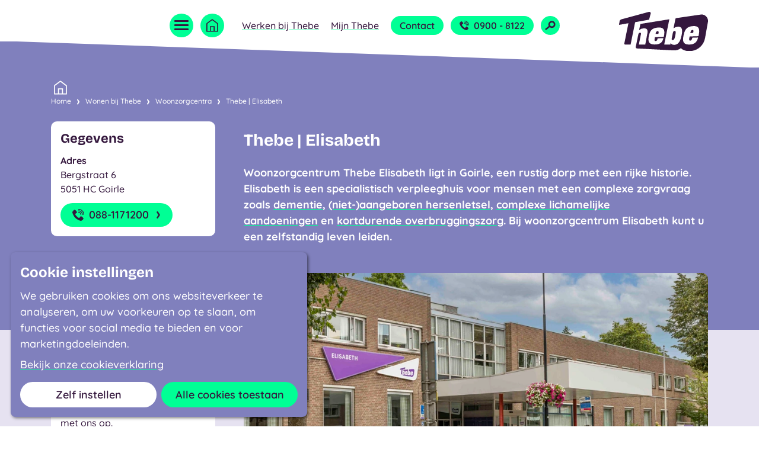

--- FILE ---
content_type: text/html; charset=utf-8
request_url: https://www.thebe.nl/wonen-bij-thebe/woonzorgcentra/thebe-elisabeth/
body_size: 22008
content:



<!DOCTYPE html>
<html lang="nl" class="preloadTransitions">
<head prefix="og:http://ogp.me/ns#">
    <script>
        // Define dataLayer and the gtag function.
        window.dataLayer = window.dataLayer || [];
        function gtag() { window.dataLayer.push(arguments); }

        // Set default consent to 'denied' as a placeholder
        // Determine actual values based on your own requirements
        gtag('consent', 'default', {
            'security_storage': 'granted',
            'functionality_storage': 'granted',
            'ad_storage': 'denied',
            'ad_user_data': 'denied',
            'ad_personalization': 'denied',
            'analytics_storage': 'denied',
            'personalization_storage': 'denied',
            'wait_for_update': 500
        });
        // gtag('set', 'ads_data_redaction', true);
        // gtag('set', 'url_passthrough', true);
    </script>

    
    <!-- Google Tag Manager -->
    <script>(function(w,d,s,l,i){w[l]=w[l]||[];w[l].push({'gtm.start':
    new Date().getTime(),event:'gtm.js'});var f=d.getElementsByTagName(s)[0],
    j=d.createElement(s),dl=l!='dataLayer'?'&l='+l:'';j.async=true;j.src=
    'https://www.googletagmanager.com/gtm.js?id='+i+dl;f.parentNode.insertBefore(j,f);
    })(window,document,'script','dataLayer','GTM-5BDJ5ZG');</script>
    <!-- End Google Tag Manager -->
    

    <link rel="preload" as="font" type="font/woff2" crossorigin="anonymous" href="/fonts/bricolage-grotesque-v2-latin-700.woff2" />
    <link rel="preload" as="font" type="font/woff2" crossorigin="anonymous" href="/fonts/quicksand-v31-latin-500.woff2" />
    <link rel="preload" as="font" type="font/woff2" crossorigin="anonymous" href="/fonts/quicksand-v31-latin-600.woff2" />
    <link rel="preload" as="font" type="font/woff2" crossorigin="anonymous" href="/fonts/quicksand-v31-latin-700.woff2" />

    <meta charset="UTF-8" />
    <title>Wonen bij woonzorgcentrum Elisabeth in Goirle - Thebe</title>
    <meta name="description" content="Woonzorgcentrum Thebe Elisabeth in het rustige Goirle biedt intensieve zorg, dagbehandeling en verschillende woonvormen voor mensen met complexe zorgvragen. " />
    <meta name="robots" content="index, follow" />

    <meta name="theme-color" content="#8080bd" />
    <meta name="generator" content="Creative Suspects - creativesuspects.com" />
    <meta name="application-name" content="Thebe" />
    <meta name="mobile-web-app-capable" content="yes" />
    <meta http-equiv="X-UA-Compatible" content="IE=Edge" />
    <meta name="viewport" content="width=device-width, initial-scale=1" />
    <meta name="uptime-monitor" content="zmgetgxbwgncX7epukekqze2" />

    <link rel="icon" sizes="32x32" href="/icons/favicon-32.png" />
    <link rel="icon" sizes="128x128" href="/icons/favicon-128.png" />
    <link rel="icon" sizes="180x180" href="/icons/favicon-180.png" />
    <link rel="icon" sizes="192x192" href="/icons/favicon-192.png" />

    <meta property="og:type" content="website" />
    <meta property="og:locale" content="nl_NL" />
    <meta property="og:site_name" content="Thebe" />
    <meta property="og:title" content="Thebe Elisabeth" />
    <meta property="og:description" content="Woonzorgcentrum Thebe Elisabeth in het rustige Goirle biedt intensieve zorg, dagbehandeling en verschillende woonvormen voor mensen met complexe zorgvragen. " />
    <meta property="og:url" content="https://www.thebe.nl/wonen-bij-thebe/woonzorgcentra/thebe-elisabeth/" />
    <meta property="og:image" content="https://www.thebe.nl/media/ld4f5opp/thebe-elisabeth-bdgf_g7a0679-web.jpg?width=1200&amp;height=630&amp;v=1d9d44e3fd98d60" />
    <meta property="og:image:width" content="1200" />
    <meta property="og:image:height" content="630" />
    <meta name="twitter:card" content="summary_large_image" />
    <meta name="twitter:title" content="Thebe Elisabeth" />
    <meta name="twitter:description" content="Woonzorgcentrum Thebe Elisabeth in het rustige Goirle biedt intensieve zorg, dagbehandeling en verschillende woonvormen voor mensen met complexe zorgvragen. " />

    <style>
        html {
            visibility: hidden;
            opacity: 0;
        }
    </style>

    
    


    <link rel="stylesheet" href="/css/dist/screen.min.css?v=vVMrE9dzbUFaP07oMeeFFOhJ-is4sDPYpvDP4KNEw3Q" />

    

    <script type='application/ld+json'>
        {
            "@context": "http://www.schema.org",
            "@type": "LocalBusiness",
            "name": "Thebe",
            "url": "https://www.thebe.nl",
            "image": [
                "https://www.thebe.nl/images/localbusiness.png?width=675&height=675",
                "https://www.thebe.nl/images/localbusiness.png?width=900&height=675",
                "https://www.thebe.nl/images/localbusiness.png?width=1200&height=675"
            ],
            "description": "Wijkverpleging in uw buurt en wonen bij Thebe in 25 woonzorgcentra in Midden- en West-Brabant.",
            "priceRange": "$$",
            "address": {
                "@type": "PostalAddress",
                "streetAddress": "Lage Witsiebaan 2A",
                "addressLocality": "Tilburg",
                "postalCode": "5042 DA",
                "addressCountry": "Nederland"
            },
            "email": "info@thebe.nl",
            "telephone": "+319008122"
        }
    </script>
</head>
<body class="bg-primary-100" id="body" data-version="718a1bc6dd595d5a45e5e264c01344952879011a" data-debug-mode="false" data-doctype="carecenterpage" data-homepage-id="1057" data-path="-1,1057,1240,1254,1869" data-culture="nl-NL">

    
    <!-- Google Tag Manager (noscript) -->
    <noscript><iframe src="https://www.googletagmanager.com/ns.html?id=GTM-5BDJ5ZG"
    height="0" width="0" style="display:none;visibility:hidden"></iframe></noscript>
    <!-- End Google Tag Manager (noscript) -->
    

    <a href="#content" class="skipLink">Ga naar hoofdinhoud</a>



    <div class="pageWrapper">
        
            
    <div class="pageHeader__gfx"></div>
    <nav class="navBar" aria-label="Hoofdmenu">
        <div class="container">
            <div class="navBar__container">
                <button class="navBar__trigger hamburger hamburger--spin" data-main-nav-trigger aria-expanded="false" aria-label="Open menu" data-open-text="Open menu" data-close-text="Sluit menu">
                    <span class="hamburger-box">
                        <span class="hamburger-inner"></span>
                    </span>
                </button>

                <a href="/" class="navBar__home">
                    <span class="is-sr-only">Naar homepage</span>
                    <svg xmlns="http://www.w3.org/2000/svg" class="svg-icon home " aria-hidden="true" focusable="false"><use xlink:href="/icons/symbol-defs.svg?d=718a1bc6dd595d5a45e5e264c01344952879011a#home" /></svg>
                </a>

                <ul class="navBar__items is-hidden-lg-down">
                        <li class="is-hidden-xl-down"><a href="https://www.werkenbijthebe.nl?utm_source=website&amp;utm_medium=link&amp;utm_campaign=homepage&amp;utm_content=werkenbijthebe" target="_blank" class="navBar__link is-link" data-gtm-event="werkenBijThebeClick">Werken bij Thebe</a></li>

                        <li class="is-hidden-xl-down mijnThebeNav">
                            <a href="#" class="navBar__link is-link" data-mijn-thebe-trigger aria-expanded="false" aria-label="Open submenu Mijn Thebe" data-open-text="Open submenu Mijn Thebe" data-close-text="Sluit submenu Mijn Thebe">Mijn Thebe</a>
                            <div class="mijnThebeNav__container is-closed theme-primary-400" data-mijn-thebe-container>
                                    <div><a href="https://tbe.mijnlablecare.nl/" target="_blank" class="is-link mijnThebeNav__button" data-gtm-event="mijnThebeClick">MijnLable (Midden-Brabant)</a></div>
                                    <div><a href="https://tbb.mijnlablecare.nl/" target="_blank" class="is-link mijnThebeNav__button" data-gtm-event="mijnThebeClick">MijnLable (West-Brabant)</a></div>
                                    <div><a href="https://pvj-idp.ecare.nl/Account/Login?ReturnUrl=%2Fconnect%2Fauthorize%2Fcallback%3Fresponse_type%3Did_token%2520token%26client_id%3DPuurVanJouWoonzorg%26state%3DY3Bnb090fjMxOG96bFJMaE1DckpEU3J-eXBkb2otYUJ4Q3NoUnRwVVlLb0pn%26redirect_uri%3Dhttps%253A%252F%252Fpuurvanjou.nl%252F%26scope%3Dopenid%2520profile%2520roles%26nonce%3DY3Bnb090fjMxOG96bFJMaE1DckpEU3J-eXBkb2otYUJ4Q3NoUnRwVVlLb0pn" target="_blank" class="is-link mijnThebeNav__button" data-gtm-event="mijnThebeClick">Puur van Jou</a></div>
                            </div>
                        </li>
                    <li><a href="/contact/" class="navBar__button button">Contact</a></li>
                        <li>
                            <a href="tel:&#x2B;319008122" class="navBar__button button" data-gtm-event="telefoonnummerClick" data-page-part="header">
                                <svg xmlns="http://www.w3.org/2000/svg" class="svg-icon phone button__icon" aria-hidden="true" focusable="false"><use xlink:href="/icons/symbol-defs.svg?d=718a1bc6dd595d5a45e5e264c01344952879011a#phone" /></svg>
                                0900 - 8122
                            </a>
                        </li>
                </ul>

                <a href="#" class="navBar__search__trigger" aria-label="Open zoekveld" data-search-trigger><svg xmlns="http://www.w3.org/2000/svg" class="svg-icon search " aria-hidden="true" focusable="false"><use xlink:href="/icons/symbol-defs.svg?d=718a1bc6dd595d5a45e5e264c01344952879011a#search" /></svg></a>

                <form class="navBar__search__form form" action="/zoeken/" method="get" data-search-container>
                    <input type="text" name="q" required class="form__input" placeholder="Waar bent u naar op zoek?" />
                    <a href="#" class="navBar__search__close" data-search-close><svg xmlns="http://www.w3.org/2000/svg" class="svg-icon close-regular " aria-hidden="true" focusable="false"><use xlink:href="/icons/symbol-defs.svg?d=718a1bc6dd595d5a45e5e264c01344952879011a#close-regular" /></svg></a>
                </form>

                <a href="/" class="navBar__logo" data-gtm-event="logoClick" data-page-part="header">
                    <span class="is-sr-only">Naar homepage</span>
                    <img src="/images/logo.svg" alt="" />
                </a>
            </div>
        </div>
    </nav>
    <nav class="mainNav is-bs-bottom-md" aria-label="Primaire navigatie" data-main-nav-container>
        <div class="container container-max-lg">
            <div class="mainNav__container">
                <div class="columns columns-py-0">
                    <div class="col-md-6">
                                <div class="mainNav__item">
                                    <svg xmlns="http://www.w3.org/2000/svg" class="svg-icon zorg-thuis mainNav__item__icon" aria-hidden="true" focusable="false"><use xlink:href="/icons/symbol-defs.svg?d=718a1bc6dd595d5a45e5e264c01344952879011a#zorg-thuis" /></svg>
                                    <div class="mainNav__item__wrapper">
                                        <a href="#" class="mainNav__item__trigger" data-sub-nav-trigger aria-expanded="false" aria-label="Open submenu Zorg thuis" data-open-text="Open submenu Zorg thuis" data-close-text="Sluit submenu Zorg thuis">
                                            <span>Zorg thuis</span>
                                            <svg xmlns="http://www.w3.org/2000/svg" class="svg-icon chevron-right " aria-hidden="true" focusable="false"><use xlink:href="/icons/symbol-defs.svg?d=718a1bc6dd595d5a45e5e264c01344952879011a#chevron-right" /></svg>
                                        </a>
                                        <div class="mainNav__item__sub" data-sub-nav-container>
                                            <ul>
                                                        <li><svg xmlns="http://www.w3.org/2000/svg" class="svg-icon chevron-right " aria-hidden="true" focusable="false"><use xlink:href="/icons/symbol-defs.svg?d=718a1bc6dd595d5a45e5e264c01344952879011a#chevron-right" /></svg><a href="/zorg-thuis/" class="is-alt" data-gtm-event="menuItemClick">Zorg Thuis</a></li>
                                                        <li><svg xmlns="http://www.w3.org/2000/svg" class="svg-icon chevron-right " aria-hidden="true" focusable="false"><use xlink:href="/icons/symbol-defs.svg?d=718a1bc6dd595d5a45e5e264c01344952879011a#chevron-right" /></svg><a href="/zorg-thuis/wijkverpleging/" data-gtm-event="menuItemClick">Wijkverpleging</a></li>
                                                        <li><svg xmlns="http://www.w3.org/2000/svg" class="svg-icon chevron-right " aria-hidden="true" focusable="false"><use xlink:href="/icons/symbol-defs.svg?d=718a1bc6dd595d5a45e5e264c01344952879011a#chevron-right" /></svg><a href="/zorg-thuis/samen-zorg-thuis/" data-gtm-event="menuItemClick">Samen Zorg Thuis</a></li>
                                                        <li><svg xmlns="http://www.w3.org/2000/svg" class="svg-icon chevron-right " aria-hidden="true" focusable="false"><use xlink:href="/icons/symbol-defs.svg?d=718a1bc6dd595d5a45e5e264c01344952879011a#chevron-right" /></svg><a href="/zorg-thuis/personenalarmering/" data-gtm-event="menuItemClick">Personenalarmering</a></li>
                                                        <li><svg xmlns="http://www.w3.org/2000/svg" class="svg-icon chevron-right " aria-hidden="true" focusable="false"><use xlink:href="/icons/symbol-defs.svg?d=718a1bc6dd595d5a45e5e264c01344952879011a#chevron-right" /></svg><a href="/zorg-thuis/verpleegkundig-adviesgesprek/" data-gtm-event="menuItemClick">Verpleegkundig adviesgesprek</a></li>
                                                        <li><svg xmlns="http://www.w3.org/2000/svg" class="svg-icon chevron-right " aria-hidden="true" focusable="false"><use xlink:href="/icons/symbol-defs.svg?d=718a1bc6dd595d5a45e5e264c01344952879011a#chevron-right" /></svg><a href="/zorg-thuis/nachtverpleging/" data-gtm-event="menuItemClick">Nachtverpleging</a></li>
                                                        <li><svg xmlns="http://www.w3.org/2000/svg" class="svg-icon chevron-right " aria-hidden="true" focusable="false"><use xlink:href="/icons/symbol-defs.svg?d=718a1bc6dd595d5a45e5e264c01344952879011a#chevron-right" /></svg><a href="/zorg-thuis/huis-van-de-buurt-dagbesteding/" data-gtm-event="menuItemClick">Huis van de Buurt / Dagbesteding</a></li>
                                                        <li><svg xmlns="http://www.w3.org/2000/svg" class="svg-icon chevron-right " aria-hidden="true" focusable="false"><use xlink:href="/icons/symbol-defs.svg?d=718a1bc6dd595d5a45e5e264c01344952879011a#chevron-right" /></svg><a href="/zorg-thuis/pgb-indicatiegesprek/" data-gtm-event="menuItemClick">Persoonsgebonden budget (PGB indicatiegesprek)</a></li>
                                                        <li><svg xmlns="http://www.w3.org/2000/svg" class="svg-icon chevron-right " aria-hidden="true" focusable="false"><use xlink:href="/icons/symbol-defs.svg?d=718a1bc6dd595d5a45e5e264c01344952879011a#chevron-right" /></svg><a href="/zorg-thuis/individuele-thuisbegeleiding/" data-gtm-event="menuItemClick">Individuele thuisbegeleiding</a></li>
                                                        <li><svg xmlns="http://www.w3.org/2000/svg" class="svg-icon chevron-right " aria-hidden="true" focusable="false"><use xlink:href="/icons/symbol-defs.svg?d=718a1bc6dd595d5a45e5e264c01344952879011a#chevron-right" /></svg><a href="/zorg-thuis/buurtteams/" data-gtm-event="menuItemClick">Buurtteams</a></li>
                                            </ul>
                                        </div>
                                    </div>
                                </div>
                                <div class="mainNav__item">
                                    <svg xmlns="http://www.w3.org/2000/svg" class="svg-icon wonen-bij-thebe mainNav__item__icon" aria-hidden="true" focusable="false"><use xlink:href="/icons/symbol-defs.svg?d=718a1bc6dd595d5a45e5e264c01344952879011a#wonen-bij-thebe" /></svg>
                                    <div class="mainNav__item__wrapper">
                                        <a href="#" class="mainNav__item__trigger" data-sub-nav-trigger aria-expanded="false" aria-label="Open submenu Wonen bij Thebe" data-open-text="Open submenu Wonen bij Thebe" data-close-text="Sluit submenu Wonen bij Thebe">
                                            <span>Wonen bij Thebe</span>
                                            <svg xmlns="http://www.w3.org/2000/svg" class="svg-icon chevron-right " aria-hidden="true" focusable="false"><use xlink:href="/icons/symbol-defs.svg?d=718a1bc6dd595d5a45e5e264c01344952879011a#chevron-right" /></svg>
                                        </a>
                                        <div class="mainNav__item__sub" data-sub-nav-container>
                                            <ul>
                                                        <li><svg xmlns="http://www.w3.org/2000/svg" class="svg-icon chevron-right " aria-hidden="true" focusable="false"><use xlink:href="/icons/symbol-defs.svg?d=718a1bc6dd595d5a45e5e264c01344952879011a#chevron-right" /></svg><a href="/wonen-bij-thebe/" class="is-alt" data-gtm-event="menuItemClick">Wonen bij Thebe</a></li>
                                                        <li><svg xmlns="http://www.w3.org/2000/svg" class="svg-icon chevron-right " aria-hidden="true" focusable="false"><use xlink:href="/icons/symbol-defs.svg?d=718a1bc6dd595d5a45e5e264c01344952879011a#chevron-right" /></svg><a href="/wonen-bij-thebe/wonen-met-zorg/" data-gtm-event="menuItemClick">Wonen met zorg</a></li>
                                                        <li><svg xmlns="http://www.w3.org/2000/svg" class="svg-icon chevron-right " aria-hidden="true" focusable="false"><use xlink:href="/icons/symbol-defs.svg?d=718a1bc6dd595d5a45e5e264c01344952879011a#chevron-right" /></svg><a href="/wonen-bij-thebe/voorzieningen/" data-gtm-event="menuItemClick">Voorzieningen</a></li>
                                                        <li><svg xmlns="http://www.w3.org/2000/svg" class="svg-icon chevron-right " aria-hidden="true" focusable="false"><use xlink:href="/icons/symbol-defs.svg?d=718a1bc6dd595d5a45e5e264c01344952879011a#chevron-right" /></svg><a href="/wonen-bij-thebe/woonzorgcentra/" data-gtm-event="menuItemClick">Woonzorgcentra</a></li>
                                                        <li><svg xmlns="http://www.w3.org/2000/svg" class="svg-icon chevron-right " aria-hidden="true" focusable="false"><use xlink:href="/icons/symbol-defs.svg?d=718a1bc6dd595d5a45e5e264c01344952879011a#chevron-right" /></svg><a href="/wonen-bij-thebe/behandeling/" data-gtm-event="menuItemClick">Behandeling</a></li>
                                            </ul>
                                        </div>
                                    </div>
                                </div>
                                <div class="mainNav__item">
                                    <svg xmlns="http://www.w3.org/2000/svg" class="svg-icon kortdurend-verblijf mainNav__item__icon" aria-hidden="true" focusable="false"><use xlink:href="/icons/symbol-defs.svg?d=718a1bc6dd595d5a45e5e264c01344952879011a#kortdurend-verblijf" /></svg>
                                    <div class="mainNav__item__wrapper">
                                        <a href="#" class="mainNav__item__trigger" data-sub-nav-trigger aria-expanded="false" aria-label="Open submenu Kortdurend verblijf" data-open-text="Open submenu Kortdurend verblijf" data-close-text="Sluit submenu Kortdurend verblijf">
                                            <span>Kortdurend verblijf</span>
                                            <svg xmlns="http://www.w3.org/2000/svg" class="svg-icon chevron-right " aria-hidden="true" focusable="false"><use xlink:href="/icons/symbol-defs.svg?d=718a1bc6dd595d5a45e5e264c01344952879011a#chevron-right" /></svg>
                                        </a>
                                        <div class="mainNav__item__sub" data-sub-nav-container>
                                            <ul>
                                                        <li><svg xmlns="http://www.w3.org/2000/svg" class="svg-icon chevron-right " aria-hidden="true" focusable="false"><use xlink:href="/icons/symbol-defs.svg?d=718a1bc6dd595d5a45e5e264c01344952879011a#chevron-right" /></svg><a href="/kortdurend-verblijf/" class="is-alt" data-gtm-event="menuItemClick">Kortdurend verblijf</a></li>
                                                        <li><svg xmlns="http://www.w3.org/2000/svg" class="svg-icon chevron-right " aria-hidden="true" focusable="false"><use xlink:href="/icons/symbol-defs.svg?d=718a1bc6dd595d5a45e5e264c01344952879011a#chevron-right" /></svg><a href="/kortdurend-verblijf/logeerzorg/" data-gtm-event="menuItemClick">Logeerzorg</a></li>
                                                        <li><svg xmlns="http://www.w3.org/2000/svg" class="svg-icon chevron-right " aria-hidden="true" focusable="false"><use xlink:href="/icons/symbol-defs.svg?d=718a1bc6dd595d5a45e5e264c01344952879011a#chevron-right" /></svg><a href="/kortdurend-verblijf/dagbehandeling/" data-gtm-event="menuItemClick">Dagbehandeling</a></li>
                                                        <li><svg xmlns="http://www.w3.org/2000/svg" class="svg-icon chevron-right " aria-hidden="true" focusable="false"><use xlink:href="/icons/symbol-defs.svg?d=718a1bc6dd595d5a45e5e264c01344952879011a#chevron-right" /></svg><a href="/kortdurend-verblijf/eerstelijns-verblijf/" data-gtm-event="menuItemClick">Eerstelijns verblijf</a></li>
                                                        <li><svg xmlns="http://www.w3.org/2000/svg" class="svg-icon chevron-right " aria-hidden="true" focusable="false"><use xlink:href="/icons/symbol-defs.svg?d=718a1bc6dd595d5a45e5e264c01344952879011a#chevron-right" /></svg><a href="/kortdurend-verblijf/hospices/" data-gtm-event="menuItemClick">Hospices</a></li>
                                            </ul>
                                        </div>
                                    </div>
                                </div>
                                <div class="mainNav__item">
                                    <svg xmlns="http://www.w3.org/2000/svg" class="svg-icon specialistische-zorg mainNav__item__icon" aria-hidden="true" focusable="false"><use xlink:href="/icons/symbol-defs.svg?d=718a1bc6dd595d5a45e5e264c01344952879011a#specialistische-zorg" /></svg>
                                    <div class="mainNav__item__wrapper">
                                        <a href="#" class="mainNav__item__trigger" data-sub-nav-trigger aria-expanded="false" aria-label="Open submenu Specialistische zorg" data-open-text="Open submenu Specialistische zorg" data-close-text="Sluit submenu Specialistische zorg">
                                            <span>Specialistische zorg</span>
                                            <svg xmlns="http://www.w3.org/2000/svg" class="svg-icon chevron-right " aria-hidden="true" focusable="false"><use xlink:href="/icons/symbol-defs.svg?d=718a1bc6dd595d5a45e5e264c01344952879011a#chevron-right" /></svg>
                                        </a>
                                        <div class="mainNav__item__sub" data-sub-nav-container>
                                            <ul>
                                                        <li><svg xmlns="http://www.w3.org/2000/svg" class="svg-icon chevron-right " aria-hidden="true" focusable="false"><use xlink:href="/icons/symbol-defs.svg?d=718a1bc6dd595d5a45e5e264c01344952879011a#chevron-right" /></svg><a href="/specialistische-zorg/" class="is-alt" data-gtm-event="menuItemClick">Specialistische zorg</a></li>
                                                        <li><svg xmlns="http://www.w3.org/2000/svg" class="svg-icon chevron-right " aria-hidden="true" focusable="false"><use xlink:href="/icons/symbol-defs.svg?d=718a1bc6dd595d5a45e5e264c01344952879011a#chevron-right" /></svg><a href="/specialistische-zorg/niet-aangeboren-hersenletsel-nah/" data-gtm-event="menuItemClick">Niet aangeboren hersenletsel  (NAH)</a></li>
                                                        <li><svg xmlns="http://www.w3.org/2000/svg" class="svg-icon chevron-right " aria-hidden="true" focusable="false"><use xlink:href="/icons/symbol-defs.svg?d=718a1bc6dd595d5a45e5e264c01344952879011a#chevron-right" /></svg><a href="/specialistische-zorg/dementie/" data-gtm-event="menuItemClick">Dementie</a></li>
                                                        <li><svg xmlns="http://www.w3.org/2000/svg" class="svg-icon chevron-right " aria-hidden="true" focusable="false"><use xlink:href="/icons/symbol-defs.svg?d=718a1bc6dd595d5a45e5e264c01344952879011a#chevron-right" /></svg><a href="/specialistische-zorg/specialistische-verpleging/" data-gtm-event="menuItemClick">Specialistische verpleging</a></li>
                                                        <li><svg xmlns="http://www.w3.org/2000/svg" class="svg-icon chevron-right " aria-hidden="true" focusable="false"><use xlink:href="/icons/symbol-defs.svg?d=718a1bc6dd595d5a45e5e264c01344952879011a#chevron-right" /></svg><a href="/specialistische-zorg/syndroom-van-korsakov/" data-gtm-event="menuItemClick">Syndroom van Korsakov</a></li>
                                                        <li><svg xmlns="http://www.w3.org/2000/svg" class="svg-icon chevron-right " aria-hidden="true" focusable="false"><use xlink:href="/icons/symbol-defs.svg?d=718a1bc6dd595d5a45e5e264c01344952879011a#chevron-right" /></svg><a href="/specialistische-zorg/palliatieve-zorg/" data-gtm-event="menuItemClick">Palliatieve zorg</a></li>
                                                        <li><svg xmlns="http://www.w3.org/2000/svg" class="svg-icon chevron-right " aria-hidden="true" focusable="false"><use xlink:href="/icons/symbol-defs.svg?d=718a1bc6dd595d5a45e5e264c01344952879011a#chevron-right" /></svg><a href="/specialistische-zorg/revalidatie-en-herstel/" data-gtm-event="menuItemClick">Revalidatie en herstel</a></li>
                                                        <li><svg xmlns="http://www.w3.org/2000/svg" class="svg-icon chevron-right " aria-hidden="true" focusable="false"><use xlink:href="/icons/symbol-defs.svg?d=718a1bc6dd595d5a45e5e264c01344952879011a#chevron-right" /></svg><a href="/specialistische-zorg/complexe-lichamelijke-aandoeningen/" data-gtm-event="menuItemClick">Complexe lichamelijke aandoeningen</a></li>
                                                        <li><svg xmlns="http://www.w3.org/2000/svg" class="svg-icon chevron-right " aria-hidden="true" focusable="false"><use xlink:href="/icons/symbol-defs.svg?d=718a1bc6dd595d5a45e5e264c01344952879011a#chevron-right" /></svg><a href="/specialistische-zorg/longverpleging/" data-gtm-event="menuItemClick">Longverpleging</a></li>
                                                        <li><svg xmlns="http://www.w3.org/2000/svg" class="svg-icon chevron-right " aria-hidden="true" focusable="false"><use xlink:href="/icons/symbol-defs.svg?d=718a1bc6dd595d5a45e5e264c01344952879011a#chevron-right" /></svg><a href="/specialistische-zorg/wondzorg/" data-gtm-event="menuItemClick">Wondzorg</a></li>
                                                        <li><svg xmlns="http://www.w3.org/2000/svg" class="svg-icon chevron-right " aria-hidden="true" focusable="false"><use xlink:href="/icons/symbol-defs.svg?d=718a1bc6dd595d5a45e5e264c01344952879011a#chevron-right" /></svg><a href="/specialistische-zorg/oncologie/" data-gtm-event="menuItemClick">Oncologie</a></li>
                                                        <li><svg xmlns="http://www.w3.org/2000/svg" class="svg-icon chevron-right " aria-hidden="true" focusable="false"><use xlink:href="/icons/symbol-defs.svg?d=718a1bc6dd595d5a45e5e264c01344952879011a#chevron-right" /></svg><a href="/specialistische-zorg/psychiatrische-problemen/" data-gtm-event="menuItemClick">Psychiatrie in het verpleeghuis</a></li>
                                                        <li><svg xmlns="http://www.w3.org/2000/svg" class="svg-icon chevron-right " aria-hidden="true" focusable="false"><use xlink:href="/icons/symbol-defs.svg?d=718a1bc6dd595d5a45e5e264c01344952879011a#chevron-right" /></svg><a href="/specialistische-zorg/psychiatrie-in-het-verpleeghuis/" data-gtm-event="menuItemClick">Psychiatrische problemen</a></li>
                                                        <li><svg xmlns="http://www.w3.org/2000/svg" class="svg-icon chevron-right " aria-hidden="true" focusable="false"><use xlink:href="/icons/symbol-defs.svg?d=718a1bc6dd595d5a45e5e264c01344952879011a#chevron-right" /></svg><a href="/specialistische-zorg/reuma-verpleegkundigen/" data-gtm-event="menuItemClick">Reuma verpleegkundigen</a></li>
                                                        <li><svg xmlns="http://www.w3.org/2000/svg" class="svg-icon chevron-right " aria-hidden="true" focusable="false"><use xlink:href="/icons/symbol-defs.svg?d=718a1bc6dd595d5a45e5e264c01344952879011a#chevron-right" /></svg><a href="/specialistische-zorg/incontinentiezorg/" data-gtm-event="menuItemClick">Incontinentiezorg</a></li>
                                                        <li><svg xmlns="http://www.w3.org/2000/svg" class="svg-icon chevron-right " aria-hidden="true" focusable="false"><use xlink:href="/icons/symbol-defs.svg?d=718a1bc6dd595d5a45e5e264c01344952879011a#chevron-right" /></svg><a href="/specialistische-zorg/observatieafdeling-heilaarstaete/" data-gtm-event="menuItemClick">Observatieafdeling Heilaarstaete</a></li>
                                                        <li><svg xmlns="http://www.w3.org/2000/svg" class="svg-icon chevron-right " aria-hidden="true" focusable="false"><use xlink:href="/icons/symbol-defs.svg?d=718a1bc6dd595d5a45e5e264c01344952879011a#chevron-right" /></svg><a href="/specialistische-zorg/niet-aangeboren-hersenletsel-plus-nahplus/" data-gtm-event="menuItemClick">Niet-aangeboren hersenletsel &#x2B; (NAH&#x2B;)</a></li>
                                                        <li><svg xmlns="http://www.w3.org/2000/svg" class="svg-icon chevron-right " aria-hidden="true" focusable="false"><use xlink:href="/icons/symbol-defs.svg?d=718a1bc6dd595d5a45e5e264c01344952879011a#chevron-right" /></svg><a href="/specialistische-zorg/hoog-intensieve-somatische-zorg-hisz-inclusief-beademingszorg/" data-gtm-event="menuItemClick">Hoog Intensieve Somatische Zorg (HISZ) inclusief beademingszorg</a></li>
                                            </ul>
                                        </div>
                                    </div>
                                </div>
                    </div>
                    <div class="col-md-6">
                        <div class="mainNav__alt">
                                    <div class="mainNav__item mainNav__item--alt">
                                        <svg xmlns="http://www.w3.org/2000/svg" class="svg-icon slimme-oplossingen mainNav__item__icon" aria-hidden="true" focusable="false"><use xlink:href="/icons/symbol-defs.svg?d=718a1bc6dd595d5a45e5e264c01344952879011a#slimme-oplossingen" /></svg>
                                        <div class="mainNav__item__wrapper">
                                            <a href="#" class="mainNav__item__trigger" data-sub-nav-trigger aria-expanded="false" aria-label="Open submenu Slimme oplossingen in de zorg" data-open-text="Open submenu Slimme oplossingen in de zorg" data-close-text="Sluit submenu Slimme oplossingen in de zorg">
                                                <span>Slimme oplossingen in de zorg</span>
                                                <svg xmlns="http://www.w3.org/2000/svg" class="svg-icon chevron-right " aria-hidden="true" focusable="false"><use xlink:href="/icons/symbol-defs.svg?d=718a1bc6dd595d5a45e5e264c01344952879011a#chevron-right" /></svg>
                                            </a>
                                            <div class="mainNav__item__sub" data-sub-nav-container>
                                                <ul>
                                                            <li><svg xmlns="http://www.w3.org/2000/svg" class="svg-icon chevron-right " aria-hidden="true" focusable="false"><use xlink:href="/icons/symbol-defs.svg?d=718a1bc6dd595d5a45e5e264c01344952879011a#chevron-right" /></svg><a href="/slimme-oplossingen-in-de-zorg/" class="is-alt" data-gtm-event="menuItemClick">Slimme oplossingen in de zorg</a></li>
                                                            <li><svg xmlns="http://www.w3.org/2000/svg" class="svg-icon chevron-right " aria-hidden="true" focusable="false"><use xlink:href="/icons/symbol-defs.svg?d=718a1bc6dd595d5a45e5e264c01344952879011a#chevron-right" /></svg><a href="/slimme-oplossingen-in-de-zorg/zorgtechnologie/" data-gtm-event="menuItemClick">Zorgtechnologie</a></li>
                                                            <li><svg xmlns="http://www.w3.org/2000/svg" class="svg-icon chevron-right " aria-hidden="true" focusable="false"><use xlink:href="/icons/symbol-defs.svg?d=718a1bc6dd595d5a45e5e264c01344952879011a#chevron-right" /></svg><a href="/slimme-oplossingen-in-de-zorg/oogdruppelen/" data-gtm-event="menuItemClick">Oogdruppelen</a></li>
                                                            <li><svg xmlns="http://www.w3.org/2000/svg" class="svg-icon chevron-right " aria-hidden="true" focusable="false"><use xlink:href="/icons/symbol-defs.svg?d=718a1bc6dd595d5a45e5e264c01344952879011a#chevron-right" /></svg><a href="/slimme-oplossingen-in-de-zorg/het-potentieel-pakken/" data-gtm-event="menuItemClick">Het Potentieel Pakken</a></li>
                                                            <li><svg xmlns="http://www.w3.org/2000/svg" class="svg-icon chevron-right " aria-hidden="true" focusable="false"><use xlink:href="/icons/symbol-defs.svg?d=718a1bc6dd595d5a45e5e264c01344952879011a#chevron-right" /></svg><a href="/slimme-oplossingen-in-de-zorg/sam-methodiek/" data-gtm-event="menuItemClick">SAM Methodiek</a></li>
                                                            <li><svg xmlns="http://www.w3.org/2000/svg" class="svg-icon chevron-right " aria-hidden="true" focusable="false"><use xlink:href="/icons/symbol-defs.svg?d=718a1bc6dd595d5a45e5e264c01344952879011a#chevron-right" /></svg><a href="/slimme-oplossingen-in-de-zorg/samenwerking-ketenpartners/" data-gtm-event="menuItemClick">Samenwerking ketenpartners</a></li>
                                                            <li><svg xmlns="http://www.w3.org/2000/svg" class="svg-icon chevron-right " aria-hidden="true" focusable="false"><use xlink:href="/icons/symbol-defs.svg?d=718a1bc6dd595d5a45e5e264c01344952879011a#chevron-right" /></svg><a href="/slimme-oplossingen-in-de-zorg/alliantie-vgz/" data-gtm-event="menuItemClick">Alliantie VGZ</a></li>
                                                </ul>
                                            </div>
                                        </div>
                                    </div>
                                    <div class="mainNav__item mainNav__item--alt">
                                        <svg xmlns="http://www.w3.org/2000/svg" class="svg-icon mantelzorgers mainNav__item__icon" aria-hidden="true" focusable="false"><use xlink:href="/icons/symbol-defs.svg?d=718a1bc6dd595d5a45e5e264c01344952879011a#mantelzorgers" /></svg>
                                        <div class="mainNav__item__wrapper">
                                            <a href="#" class="mainNav__item__trigger" data-sub-nav-trigger aria-expanded="false" aria-label="Open submenu Mantelzorgers" data-open-text="Open submenu Mantelzorgers" data-close-text="Sluit submenu Mantelzorgers">
                                                <span>Mantelzorgers</span>
                                                <svg xmlns="http://www.w3.org/2000/svg" class="svg-icon chevron-right " aria-hidden="true" focusable="false"><use xlink:href="/icons/symbol-defs.svg?d=718a1bc6dd595d5a45e5e264c01344952879011a#chevron-right" /></svg>
                                            </a>
                                            <div class="mainNav__item__sub" data-sub-nav-container>
                                                <ul>
                                                            <li><svg xmlns="http://www.w3.org/2000/svg" class="svg-icon chevron-right " aria-hidden="true" focusable="false"><use xlink:href="/icons/symbol-defs.svg?d=718a1bc6dd595d5a45e5e264c01344952879011a#chevron-right" /></svg><a href="/mantelzorgers/" class="is-alt" data-gtm-event="menuItemClick">Mantelzorgers</a></li>
                                                            <li><svg xmlns="http://www.w3.org/2000/svg" class="svg-icon chevron-right " aria-hidden="true" focusable="false"><use xlink:href="/icons/symbol-defs.svg?d=718a1bc6dd595d5a45e5e264c01344952879011a#chevron-right" /></svg><a href="/mantelzorgers/instructievideo-s-voor-naasten-die-ondersteunen-bij-de-zorg/" data-gtm-event="menuItemClick">Instructiefilmpjes voor mantelzorgers</a></li>
                                                </ul>
                                            </div>
                                        </div>
                                    </div>
                                    <div class="mainNav__item mainNav__item--alt">
                                        <svg xmlns="http://www.w3.org/2000/svg" class="svg-icon logo-new mainNav__item__icon" aria-hidden="true" focusable="false"><use xlink:href="/icons/symbol-defs.svg?d=718a1bc6dd595d5a45e5e264c01344952879011a#logo-new" /></svg>
                                        <div class="mainNav__item__wrapper">
                                            <a href="#" class="mainNav__item__trigger" data-sub-nav-trigger aria-expanded="false" aria-label="Open submenu Over Thebe" data-open-text="Open submenu Over Thebe" data-close-text="Sluit submenu Over Thebe">
                                                <span>Over Thebe</span>
                                                <svg xmlns="http://www.w3.org/2000/svg" class="svg-icon chevron-right " aria-hidden="true" focusable="false"><use xlink:href="/icons/symbol-defs.svg?d=718a1bc6dd595d5a45e5e264c01344952879011a#chevron-right" /></svg>
                                            </a>
                                            <div class="mainNav__item__sub" data-sub-nav-container>
                                                <ul>
                                                            <li><svg xmlns="http://www.w3.org/2000/svg" class="svg-icon chevron-right " aria-hidden="true" focusable="false"><use xlink:href="/icons/symbol-defs.svg?d=718a1bc6dd595d5a45e5e264c01344952879011a#chevron-right" /></svg><a href="/over-thebe/" class="is-alt" data-gtm-event="menuItemClick">Over Thebe</a></li>
                                                            <li><svg xmlns="http://www.w3.org/2000/svg" class="svg-icon chevron-right " aria-hidden="true" focusable="false"><use xlink:href="/icons/symbol-defs.svg?d=718a1bc6dd595d5a45e5e264c01344952879011a#chevron-right" /></svg><a href="/over-thebe/anbi/" data-gtm-event="menuItemClick">ANBI</a></li>
                                                            <li><svg xmlns="http://www.w3.org/2000/svg" class="svg-icon chevron-right " aria-hidden="true" focusable="false"><use xlink:href="/icons/symbol-defs.svg?d=718a1bc6dd595d5a45e5e264c01344952879011a#chevron-right" /></svg><a href="/over-thebe/bedoeling-van-thebe/" data-gtm-event="menuItemClick">Bedoeling van Thebe</a></li>
                                                            <li><svg xmlns="http://www.w3.org/2000/svg" class="svg-icon chevron-right " aria-hidden="true" focusable="false"><use xlink:href="/icons/symbol-defs.svg?d=718a1bc6dd595d5a45e5e264c01344952879011a#chevron-right" /></svg><a href="/over-thebe/continu-verbeteren/" data-gtm-event="menuItemClick">Continu verbeteren</a></li>
                                                            <li><svg xmlns="http://www.w3.org/2000/svg" class="svg-icon chevron-right " aria-hidden="true" focusable="false"><use xlink:href="/icons/symbol-defs.svg?d=718a1bc6dd595d5a45e5e264c01344952879011a#chevron-right" /></svg><a href="/over-thebe/duurzaamheid/" data-gtm-event="menuItemClick">Duurzaamheid</a></li>
                                                            <li><svg xmlns="http://www.w3.org/2000/svg" class="svg-icon chevron-right " aria-hidden="true" focusable="false"><use xlink:href="/icons/symbol-defs.svg?d=718a1bc6dd595d5a45e5e264c01344952879011a#chevron-right" /></svg><a href="/over-thebe/expertisecentrum/" data-gtm-event="menuItemClick">Expertisecentrum</a></li>
                                                            <li><svg xmlns="http://www.w3.org/2000/svg" class="svg-icon chevron-right " aria-hidden="true" focusable="false"><use xlink:href="/icons/symbol-defs.svg?d=718a1bc6dd595d5a45e5e264c01344952879011a#chevron-right" /></svg><a href="/over-thebe/feiten-en-cijfers/" data-gtm-event="menuItemClick">Feiten en cijfers</a></li>
                                                            <li><svg xmlns="http://www.w3.org/2000/svg" class="svg-icon chevron-right " aria-hidden="true" focusable="false"><use xlink:href="/icons/symbol-defs.svg?d=718a1bc6dd595d5a45e5e264c01344952879011a#chevron-right" /></svg><a href="/over-thebe/gedragscode/" data-gtm-event="menuItemClick">Gedragscode</a></li>
                                                            <li><svg xmlns="http://www.w3.org/2000/svg" class="svg-icon chevron-right " aria-hidden="true" focusable="false"><use xlink:href="/icons/symbol-defs.svg?d=718a1bc6dd595d5a45e5e264c01344952879011a#chevron-right" /></svg><a href="/over-thebe/geschiedenis-van-thebe/" data-gtm-event="menuItemClick">Geschiedenis van Thebe</a></li>
                                                            <li><svg xmlns="http://www.w3.org/2000/svg" class="svg-icon chevron-right " aria-hidden="true" focusable="false"><use xlink:href="/icons/symbol-defs.svg?d=718a1bc6dd595d5a45e5e264c01344952879011a#chevron-right" /></svg><a href="/over-thebe/klokkenluidersregeling/" data-gtm-event="menuItemClick">Klokkenluidersregeling</a></li>
                                                            <li><svg xmlns="http://www.w3.org/2000/svg" class="svg-icon chevron-right " aria-hidden="true" focusable="false"><use xlink:href="/icons/symbol-defs.svg?d=718a1bc6dd595d5a45e5e264c01344952879011a#chevron-right" /></svg><a href="/over-thebe/leveringsvoorwaarden/" data-gtm-event="menuItemClick">Leveringsvoorwaarden</a></li>
                                                            <li><svg xmlns="http://www.w3.org/2000/svg" class="svg-icon chevron-right " aria-hidden="true" focusable="false"><use xlink:href="/icons/symbol-defs.svg?d=718a1bc6dd595d5a45e5e264c01344952879011a#chevron-right" /></svg><a href="/over-thebe/missie-visie-kernwaarden/" data-gtm-event="menuItemClick">Missie, visie, kernwaarden</a></li>
                                                            <li><svg xmlns="http://www.w3.org/2000/svg" class="svg-icon chevron-right " aria-hidden="true" focusable="false"><use xlink:href="/icons/symbol-defs.svg?d=718a1bc6dd595d5a45e5e264c01344952879011a#chevron-right" /></svg><a href="/over-thebe/overige-raden/clientenraad-thebe-wijkverpleging/" data-gtm-event="menuItemClick">Cli&#xEB;ntenraad Thebe wijkverpleging</a></li>
                                                            <li><svg xmlns="http://www.w3.org/2000/svg" class="svg-icon chevron-right " aria-hidden="true" focusable="false"><use xlink:href="/icons/symbol-defs.svg?d=718a1bc6dd595d5a45e5e264c01344952879011a#chevron-right" /></svg><a href="/over-thebe/overige-raden/" data-gtm-event="menuItemClick">Overige raden</a></li>
                                                            <li><svg xmlns="http://www.w3.org/2000/svg" class="svg-icon chevron-right " aria-hidden="true" focusable="false"><use xlink:href="/icons/symbol-defs.svg?d=718a1bc6dd595d5a45e5e264c01344952879011a#chevron-right" /></svg><a href="/over-thebe/raad-van-bestuur/" data-gtm-event="menuItemClick">Raad van Bestuur</a></li>
                                                            <li><svg xmlns="http://www.w3.org/2000/svg" class="svg-icon chevron-right " aria-hidden="true" focusable="false"><use xlink:href="/icons/symbol-defs.svg?d=718a1bc6dd595d5a45e5e264c01344952879011a#chevron-right" /></svg><a href="/over-thebe/raad-van-toezicht/" data-gtm-event="menuItemClick">Raad van Toezicht</a></li>
                                                            <li><svg xmlns="http://www.w3.org/2000/svg" class="svg-icon chevron-right " aria-hidden="true" focusable="false"><use xlink:href="/icons/symbol-defs.svg?d=718a1bc6dd595d5a45e5e264c01344952879011a#chevron-right" /></svg><a href="/over-thebe/rookbeleid/" data-gtm-event="menuItemClick">Rookbeleid</a></li>
                                                            <li><svg xmlns="http://www.w3.org/2000/svg" class="svg-icon chevron-right " aria-hidden="true" focusable="false"><use xlink:href="/icons/symbol-defs.svg?d=718a1bc6dd595d5a45e5e264c01344952879011a#chevron-right" /></svg><a href="/over-thebe/samenzorgen/" data-gtm-event="menuItemClick">Samenzorgen</a></li>
                                                            <li><svg xmlns="http://www.w3.org/2000/svg" class="svg-icon chevron-right " aria-hidden="true" focusable="false"><use xlink:href="/icons/symbol-defs.svg?d=718a1bc6dd595d5a45e5e264c01344952879011a#chevron-right" /></svg><a href="/over-thebe/thebe-extra/" data-gtm-event="menuItemClick">Thebe Extra</a></li>
                                                            <li><svg xmlns="http://www.w3.org/2000/svg" class="svg-icon chevron-right " aria-hidden="true" focusable="false"><use xlink:href="/icons/symbol-defs.svg?d=718a1bc6dd595d5a45e5e264c01344952879011a#chevron-right" /></svg><a href="/over-thebe/thebe-leert/" data-gtm-event="menuItemClick">Thebe Leert</a></li>
                                                            <li><svg xmlns="http://www.w3.org/2000/svg" class="svg-icon chevron-right " aria-hidden="true" focusable="false"><use xlink:href="/icons/symbol-defs.svg?d=718a1bc6dd595d5a45e5e264c01344952879011a#chevron-right" /></svg><a href="/over-thebe/toekomstvisie-2030/" data-gtm-event="menuItemClick">Toekomstvisie 2030</a></li>
                                                            <li><svg xmlns="http://www.w3.org/2000/svg" class="svg-icon chevron-right " aria-hidden="true" focusable="false"><use xlink:href="/icons/symbol-defs.svg?d=718a1bc6dd595d5a45e5e264c01344952879011a#chevron-right" /></svg><a href="/over-thebe/uw-ervaring-met-thebe/" data-gtm-event="menuItemClick">Uw ervaring met Thebe</a></li>
                                                            <li><svg xmlns="http://www.w3.org/2000/svg" class="svg-icon chevron-right " aria-hidden="true" focusable="false"><use xlink:href="/icons/symbol-defs.svg?d=718a1bc6dd595d5a45e5e264c01344952879011a#chevron-right" /></svg><a href="/over-thebe/vastgoedontwikkeling/" data-gtm-event="menuItemClick">Vastgoedontwikkeling</a></li>
                                                            <li><svg xmlns="http://www.w3.org/2000/svg" class="svg-icon chevron-right " aria-hidden="true" focusable="false"><use xlink:href="/icons/symbol-defs.svg?d=718a1bc6dd595d5a45e5e264c01344952879011a#chevron-right" /></svg><a href="/over-thebe/vergoeding-van-uw-zorg/" data-gtm-event="menuItemClick">Vergoeding van uw zorg</a></li>
                                                            <li><svg xmlns="http://www.w3.org/2000/svg" class="svg-icon chevron-right " aria-hidden="true" focusable="false"><use xlink:href="/icons/symbol-defs.svg?d=718a1bc6dd595d5a45e5e264c01344952879011a#chevron-right" /></svg><a href="/over-thebe/wet-zorg-en-dwang/" data-gtm-event="menuItemClick">Wet zorg en dwang</a></li>
                                                            <li><svg xmlns="http://www.w3.org/2000/svg" class="svg-icon chevron-right " aria-hidden="true" focusable="false"><use xlink:href="/icons/symbol-defs.svg?d=718a1bc6dd595d5a45e5e264c01344952879011a#chevron-right" /></svg><a href="/over-thebe/wetenschappelijk-onderzoek/" data-gtm-event="menuItemClick">Wetenschappelijk onderzoek</a></li>
                                                </ul>
                                            </div>
                                        </div>
                                    </div>
                                    <div class="mainNav__item mainNav__item--alt">
                                        <svg xmlns="http://www.w3.org/2000/svg" class="svg-icon verwijzers mainNav__item__icon" aria-hidden="true" focusable="false"><use xlink:href="/icons/symbol-defs.svg?d=718a1bc6dd595d5a45e5e264c01344952879011a#verwijzers" /></svg>
                                        <div class="mainNav__item__wrapper">
                                            <a href="#" class="mainNav__item__trigger" data-sub-nav-trigger aria-expanded="false" aria-label="Open submenu Verwijzers" data-open-text="Open submenu Verwijzers" data-close-text="Sluit submenu Verwijzers">
                                                <span>Verwijzers</span>
                                                <svg xmlns="http://www.w3.org/2000/svg" class="svg-icon chevron-right " aria-hidden="true" focusable="false"><use xlink:href="/icons/symbol-defs.svg?d=718a1bc6dd595d5a45e5e264c01344952879011a#chevron-right" /></svg>
                                            </a>
                                            <div class="mainNav__item__sub" data-sub-nav-container>
                                                <ul>
                                                            <li><svg xmlns="http://www.w3.org/2000/svg" class="svg-icon chevron-right " aria-hidden="true" focusable="false"><use xlink:href="/icons/symbol-defs.svg?d=718a1bc6dd595d5a45e5e264c01344952879011a#chevron-right" /></svg><a href="/verwijzers/" class="is-alt" data-gtm-event="menuItemClick">Verwijzers</a></li>
                                                </ul>
                                            </div>
                                        </div>
                                    </div>
                        </div>
                    </div>
                </div>

                <div class="mainNav__extra is-hidden-xl-up theme-primary-400">
                    <ul class="mainNav__extra__links is-hidden-lg-up">
                        <li><a href="/contact/" class="navBar__button button">Contact</a></li>
                        <li><a href="tel:&#x2B;319008122" class="navBar__button button" data-gtm-event="telefoonnummerClick" data-page-part="header">0900 - 8122</a></li>
                    </ul>
                    <ul class="mainNav__extra__links">
                            <li><a href="https://www.werkenbijthebe.nl?utm_source=website&amp;utm_medium=link&amp;utm_campaign=homepage&amp;utm_content=werkenbijthebe" target="_blank" class="mainNav__extra__link is-link" data-gtm-event="werkenBijThebeClick">Werken bij Thebe</a></li>

                                <li><a href="https://tbe.mijnlablecare.nl/" target="_blank" class="mainNav__extra__link is-link" data-gtm-event="mijnThebeClick">MijnLable (Midden-Brabant)</a></li>
                                <li><a href="https://tbb.mijnlablecare.nl/" target="_blank" class="mainNav__extra__link is-link" data-gtm-event="mijnThebeClick">MijnLable (West-Brabant)</a></li>
                                <li><a href="https://pvj-idp.ecare.nl/Account/Login?ReturnUrl=%2Fconnect%2Fauthorize%2Fcallback%3Fresponse_type%3Did_token%2520token%26client_id%3DPuurVanJouWoonzorg%26state%3DY3Bnb090fjMxOG96bFJMaE1DckpEU3J-eXBkb2otYUJ4Q3NoUnRwVVlLb0pn%26redirect_uri%3Dhttps%253A%252F%252Fpuurvanjou.nl%252F%26scope%3Dopenid%2520profile%2520roles%26nonce%3DY3Bnb090fjMxOG96bFJMaE1DckpEU3J-eXBkb2otYUJ4Q3NoUnRwVVlLb0pn" target="_blank" class="mainNav__extra__link is-link" data-gtm-event="mijnThebeClick">Puur van Jou</a></li>
                    </ul>
                </div>
            </div>
        </div>
    </nav>

        

        
    
        

    <div class="breadcrumbs">
        <div class="container">
            <nav class="breadcrumbs__container" aria-label="Broodkruimelpad">
                <ul>
                        <li>
                            <a href="/" class="breadcrumbs__home">
                                    Home
                                    <svg xmlns="http://www.w3.org/2000/svg" class="svg-icon home " aria-hidden="true" focusable="false"><use xlink:href="/icons/symbol-defs.svg?d=718a1bc6dd595d5a45e5e264c01344952879011a#home" /></svg>
                            </a>
                            <svg xmlns="http://www.w3.org/2000/svg" class="svg-icon chevron-right " aria-hidden="true" focusable="false"><use xlink:href="/icons/symbol-defs.svg?d=718a1bc6dd595d5a45e5e264c01344952879011a#chevron-right" /></svg>
                        </li>
                        <li>
                            <a href="/wonen-bij-thebe/">
Wonen bij Thebe                            </a>
                            <svg xmlns="http://www.w3.org/2000/svg" class="svg-icon chevron-right " aria-hidden="true" focusable="false"><use xlink:href="/icons/symbol-defs.svg?d=718a1bc6dd595d5a45e5e264c01344952879011a#chevron-right" /></svg>
                        </li>
                        <li>
                            <a href="/wonen-bij-thebe/woonzorgcentra/">
Woonzorgcentra                            </a>
                            <svg xmlns="http://www.w3.org/2000/svg" class="svg-icon chevron-right " aria-hidden="true" focusable="false"><use xlink:href="/icons/symbol-defs.svg?d=718a1bc6dd595d5a45e5e264c01344952879011a#chevron-right" /></svg>
                        </li>
                        <li>
                            <a href="/wonen-bij-thebe/woonzorgcentra/thebe-elisabeth/">
Thebe | Elisabeth                            </a>
                            <svg xmlns="http://www.w3.org/2000/svg" class="svg-icon chevron-right " aria-hidden="true" focusable="false"><use xlink:href="/icons/symbol-defs.svg?d=718a1bc6dd595d5a45e5e264c01344952879011a#chevron-right" /></svg>
                        </li>
                </ul>
            </nav>
        </div>
    </div>


        <section class="hero heroText has-overlap">
            <div class="container">
                <div class="contentGrid__wrapper">
                    <div class="contentGrid__side heroSide">
                        <div class="heroSide__container">
                            <div class="is-content">
                                <p class="is-h3">Gegevens</p>
                                <p>
                                    <strong>Adres</strong><br />
                                    Bergstraat 6<br />
                                    5051 HC Goirle<br />
                                </p>
                                    <p>
                                        <a href="tel:088-1171200" class="button button--icon" data-gtm-event="telefoonnummerClick" data-page-part="hero">
                                            <svg xmlns="http://www.w3.org/2000/svg" class="svg-icon phone button__icon" aria-hidden="true" focusable="false"><use xlink:href="/icons/symbol-defs.svg?d=718a1bc6dd595d5a45e5e264c01344952879011a#phone" /></svg>
                                            088-1171200
                                            <svg xmlns="http://www.w3.org/2000/svg" class="svg-icon chevron-right " aria-hidden="true" focusable="false"><use xlink:href="/icons/symbol-defs.svg?d=718a1bc6dd595d5a45e5e264c01344952879011a#chevron-right" /></svg>
                                        </a>
                                    </p>
                            </div>
                        </div>
                    </div>
                    <div class="contentGrid__main has-sidebar heroText__content theme-primary-400">
                        <div class="is-content">
                            <h1 class="is-h1">Thebe | Elisabeth</h1>
                            <p><strong>Woonzorgcentrum Thebe Elisabeth ligt in Goirle, een rustig dorp met een rijke historie. Elisabeth is een specialistisch verpleeghuis voor mensen met een complexe zorgvraag zoals&nbsp;</strong><a href="/specialistische-zorg/dementie/" title="Dementie" data-gtm-event="contentClick"><strong>dementie</strong></a><strong>,&nbsp;</strong><a href="/specialistische-zorg/niet-aangeboren-hersenletsel-nah/" title="Niet aangeboren hersenletsel  (NAH)" data-gtm-event="contentClick"><strong>(niet-)aangeboren hersenletsel</strong></a><strong>,&nbsp;</strong><a href="/specialistische-zorg/complexe-lichamelijke-aandoeningen/" title="Complexe lichamelijke aandoeningen" data-gtm-event="contentClick"><strong>complexe lichamelijke aandoeningen</strong></a><strong>&nbsp;en&nbsp;</strong><a href="/kortdurend-verblijf/" title="Kortdurend verblijf" data-gtm-event="contentClick"><strong>kortdurende overbruggingszorg</strong></a><strong>. Bij woonzorgcentrum Elisabeth kunt u een zelfstandig leven leiden. </strong></p>
                        </div>
                    </div>
                </div>
            </div>
        </section>
    


        <main class="mainWrapper has-hero-empty has-content-sections has-sidebar-elements" id="content">

    <div class="contentGrid is-inverted pt pb bg-primary-100">
        <div class="container">
            <div class="contentGrid__wrapper">
                <div class="contentGrid__main has-sidebar">
                    

        <section class="section imgSection pb overlappingSection has-overlap">
            <figure class="imgWrapper">
                <div class="imgWrapper__container is-16-by-9">
                    <picture>
                        <source data-srcset="/media/ld4f5opp/thebe-elisabeth-bdgf_g7a0679-web.jpg?width=940&amp;height=529&amp;v=1d9d44e3fd98d60" media="--lg-up" />
                        <source data-srcset="/media/ld4f5opp/thebe-elisabeth-bdgf_g7a0679-web.jpg?width=720&amp;height=405&amp;v=1d9d44e3fd98d60" media="--sm-up" />
                        <source data-srcset="/media/ld4f5opp/thebe-elisabeth-bdgf_g7a0679-web.jpg?width=480&amp;height=270&amp;v=1d9d44e3fd98d60" />
                        <img src="[data-uri]" class="lazyload is-img-cover" alt="" />
                    </picture>
                </div>
            </figure>
        </section>

                    


    <section class="section txtSection pt pb bg-primary-100 is-first is-narrow">

        <div class="container">
            <div class="is-content">
                <h3><strong>Samen zorgen</strong></h3>
<p>Thebe gelooft in het principe van “samen zorgen”. Dat betekent dat wij samen met u en uw naasten de zorg en ondersteuning die u nodig heeft, organiseren. De ondersteuning is erop gericht dat u zo lang mogelijk zelfredzaam blijft. Zodat u uw leven kunt leiden zoals u het graag wilt, in uw eigen tempo. Ook als er sprake is van ziekte en/of beperkingen. Met de ondersteuning van naasten, vrijwilligers, technische hulpmiddelen en waar nodig met hulp van Thebe. Meer weten over samen zorgen? Onder aan de pagina vindt u meer informatie.</p>
            </div>
        </div>
    </section>

    <section class="section txtSection pt pb bg-primary-100 is-narrow">

        <div class="container">
            <div class="is-content">
                <h3>Wonen bij <strong>Thebe Elisabeth</strong></h3>
<p>Bij woonzorgcentrum Elisabeth verlenen wij zorg aan mensen met complexe lichamelijke aandoeningen. Door intensieve zorg en behandeling behouden zij de regie over hun eigen leven. Door verschillende vormen van dagbesteding kunnen de bewoners van Elisabeth lekker aan de slag gaan met hun interesses.</p>
<p>Woonzorgcentrum Elisabeth verleent zorg aan mensen met dementie en (niet-) aangeboren hersenletsel verspreid over diverse gebouwen op hetzelfde terrein. U woont met een aantal andere bewoners samen op een afdeling. Als u bij Elisabeth komt wonen, kijken wij samen met u en uw familie of u behoefte heeft aan structuur, zekerheid, prikkels en contact met andere mensen.</p>
            </div>
        </div>
    </section>

    <section class="section imgSection pt pb bg-primary-100 is-narrow">

        <div class="container">

                    <div class="columns">
                            <div class="col-sm-6">
                                <figure class="imgWrapper">
                                    <picture>
                                        <source data-srcset="/media/hnvfwh2h/elisabeth12.jpg?width=560&amp;height=560&amp;v=1d921ea7357ad50" media="--lg-up" />
                                        <source data-srcset="/media/hnvfwh2h/elisabeth12.jpg?width=360&amp;height=360&amp;v=1d921ea7357ad50" media="--sm-up" />
                                        <source data-srcset="/media/hnvfwh2h/elisabeth12.jpg?width=480&amp;height=480&amp;v=1d921ea7357ad50" />
                                        <img src="[data-uri]" class="has-border-radius lazyload" width="560" height="560" alt="" />
                                    </picture>
                                </figure>
                            </div>
                            <div class="col-sm-6">
                                <figure class="imgWrapper">
                                    <picture>
                                        <source data-srcset="/media/dv3jhd52/elisabeth03.jpg?width=560&amp;height=560&amp;v=1d921ea7336b7d0" media="--lg-up" />
                                        <source data-srcset="/media/dv3jhd52/elisabeth03.jpg?width=360&amp;height=360&amp;v=1d921ea7336b7d0" media="--sm-up" />
                                        <source data-srcset="/media/dv3jhd52/elisabeth03.jpg?width=480&amp;height=480&amp;v=1d921ea7336b7d0" />
                                        <img src="[data-uri]" class="has-border-radius lazyload" width="560" height="560" alt="" />
                                    </picture>
                                </figure>
                            </div>
                            <div class="col-sm-6">
                                <figure class="imgWrapper">
                                    <picture>
                                        <source data-srcset="/media/d1alfhby/elisabeth02.jpg?width=560&amp;height=560&amp;v=1d921ea732a82d0" media="--lg-up" />
                                        <source data-srcset="/media/d1alfhby/elisabeth02.jpg?width=360&amp;height=360&amp;v=1d921ea732a82d0" media="--sm-up" />
                                        <source data-srcset="/media/d1alfhby/elisabeth02.jpg?width=480&amp;height=480&amp;v=1d921ea732a82d0" />
                                        <img src="[data-uri]" class="has-border-radius lazyload" width="560" height="560" alt="" />
                                    </picture>
                                </figure>
                            </div>
                            <div class="col-sm-6">
                                <figure class="imgWrapper">
                                    <picture>
                                        <source data-srcset="/media/pfteow2d/elisabeth17.jpg?width=560&amp;height=560&amp;v=1d921ea736e1b80" media="--lg-up" />
                                        <source data-srcset="/media/pfteow2d/elisabeth17.jpg?width=360&amp;height=360&amp;v=1d921ea736e1b80" media="--sm-up" />
                                        <source data-srcset="/media/pfteow2d/elisabeth17.jpg?width=480&amp;height=480&amp;v=1d921ea736e1b80" />
                                        <img src="[data-uri]" class="has-border-radius lazyload" width="560" height="560" alt="" />
                                    </picture>
                                </figure>
                            </div>
                            <div class="col-sm-6">
                                <figure class="imgWrapper">
                                    <picture>
                                        <source data-srcset="/media/cdkdlbi1/elisabeth16.jpg?width=560&amp;height=560&amp;v=1d921ea73625bb0" media="--lg-up" />
                                        <source data-srcset="/media/cdkdlbi1/elisabeth16.jpg?width=360&amp;height=360&amp;v=1d921ea73625bb0" media="--sm-up" />
                                        <source data-srcset="/media/cdkdlbi1/elisabeth16.jpg?width=480&amp;height=480&amp;v=1d921ea73625bb0" />
                                        <img src="[data-uri]" class="has-border-radius lazyload" width="560" height="560" alt="" />
                                    </picture>
                                </figure>
                            </div>
                    </div>
        </div>
    </section>

    <section class="section txtSection pt pb bg-primary-100 is-last is-narrow">

        <div class="container">
            <div class="is-content">
                <p>Het zorgpersoneel biedt u de zorg die u nodig heeft. De medewerkers zijn speciaal geselecteerd voor deze leefmilieus en krijgen ook regelmatig scholing. Hierdoor kunnen wij de zorg perfect aanpassen op uw wensen en behoeften. Wij hebben écht aandacht voor u. Want ieder mens is uniek!</p>
<p>Als u woont op een van de afdelingen van Thebe Elisabeth dan behoudt u zelf de regie over uw leven met hulp van uw familie en naasten en met, daar waar dat kan, de ondersteuning van hulpmiddelen. Als u hulp of zorg nodig heeft, staan wij voor u klaar met onze kennis en deskundigheid. Alle medewerkers zijn speciaal opgeleid om cliënten met een complexe zorgvraag goed en op maat te behandelen.</p>
<p>Samen met u en uw familie kijken wij naar wat u nog wel kan. Daar stemmen wij uw zorg vervolgens op af. Daarnaast biedt woonzorgcentrum Elisabeth <a href="/zorg-thuis/huis-van-de-buurt-dagbesteding/dagcentrum-goirle/" title="Dagbehandeling" data-gtm-event="contentClick">dagbehandeling</a> voor mensen uit de wijk. U kunt bij ons kortdurend verblijven als u tijdelijk zorg nodig heeft ter overbrugging en als dit thuis niet mogelijk is.</p>
<p>Bergvenne en Geeracker zijn twee afdelingen behorend bij Elisabeth en gelegen in aparte gebouwen, naast en tegenover Elisabeth. Woont u in een van deze gebouwen, dan maakt u gebruik van dezelfde zorg en faciliteiten. Deze twee afdelingen zijn beschikbaar voor een specifieke doelgroep:</p>
<h2><u>Thebe Bergvenne </u></h2>
<p>Mensen met (niet-) aangeboren hersenletsel die nog zelfstandig kunnen wonen, maar hulp dichtbij nodig hebben, wonen in een van de appartementen van Bergvenne. In deze appartementen kunt u wonen als u zich overdag en ’s nachts, over het algemeen, geen directe zorg behoeft. Zorg en ondersteuning zijn wel altijd dichtbij. Mocht u dus toch hulp nodig hebben, is dat altijd dichtbij. Dus als het nodig is, kunt u bellen en dan komt een van de zorgmedewerkers u helpen.</p>
<h2><u>Thebe Geeracker: </u></h2>
<p>Speciaal voor (jonge) mensen met (niet-) aangeboren hersenletsel en mensen met complexe lichamelijke aandoeningen is op het terrein van Thebe Elisabeth een aparte locatie; Thebe Geeracker. Op deze afdeling wonen juist de relatief jonge mensen bij elkaar. In de gezamenlijke huiskamer kunt u samen eten of iets drinken. In uw eigen appartement geniet u van uw privacy, rust en vrijheid. Zo creëert u een plek die echt als thuis voelt.</p>
<p>Bij Geeracker maken we gebruik van zorgtechnologie, passend bij de behoefte van de bewoner, zo vergroten we de zelfstandigheid. Daarnaast hebben we samen met woonzorgcentrum Elisabeth een spreek-luisterverbinding. Daarmee kunt u in uw eigen appartement contact maken met een zorgverlener. Zo kunt u op afstand samen overleggen of u zorg nodig heeft. </p>
<h3><strong>Thebe Elisabeth erkend als expertisecentrum voor NAH+</strong></h3>
<p>Thebe Elisabeth heeft halverwege 2025 een belangrijke erkenning gekregen: de locatie is voor vier jaar geaccrediteerd als Regionaal Expertisecentrum NAH+. Dit betekent dat we specialistische zorg bieden aan mensen met niet-aangeboren hersenletsel (NAH+).</p>
<p>Dankzij de inzet en kennis van onze medewerkers kunnen we mensen met NAH+ goed ondersteunen bij wonen, welzijn en zorg. We kijken daarbij altijd naar wat voor hen belangrijk is.</p>
<p>NAH staat voor niet-aangeboren hersenletsel. De ‘+’ betekent dat iemand een zwaardere en complexere zorgvraag heeft. Deze mensen hebben vaak te maken met zeldzame aandoeningen of ernstige beperkingen, zoals krachtverlies in alle ledematen. Zij hebben zorg nodig van een gespecialiseerd team.</p>
<h2>Bereikbaarheid</h2>
<p>Thebe Elisabeth ligt aan de Bergstraat 6 in Goirle. Wilt u met het openbaar vervoer naar Thebe Elisabeth komen? Kijk dan op <a rel="noopener" href="https://9292.nl/" target="_blank" data-gtm-event="contentClick">9292.nl</a> voor de actuele reisinformatie.</p>
            </div>
        </div>
    </section>

                </div>

                <div class="contentGrid__side sidebarElements">
                    
            <div class="sidebarText sidebarElement">
                <div class="is-content">
                        <p class="sidebarText__title is-h5">Zorg aanvragen?</p>
                        <p>Wilt u zorg aanvragen of meer informatie? Neem dan contact met ons op.</p>
                        <p>
                            <span class="sidebarText__link">
                                <a href="/zorg-aanvragen/" class="is-link" data-gtm-event="sidebarButtonClick">
                                    Direct zorg aanvragen
                                </a>
                            </span>
                        </p>
                        <p>
                            <a href="tel:&#x2B;319008122" class="button button--icon" data-gtm-event="telefoonnummerClick" data-page-part="sidebar">
                                    <svg xmlns="http://www.w3.org/2000/svg" class="svg-icon phone button__icon" aria-hidden="true" focusable="false"><use xlink:href="/icons/symbol-defs.svg?d=718a1bc6dd595d5a45e5e264c01344952879011a#phone" /></svg>
                                0900-8122
                                <svg xmlns="http://www.w3.org/2000/svg" class="svg-icon chevron-right " aria-hidden="true" focusable="false"><use xlink:href="/icons/symbol-defs.svg?d=718a1bc6dd595d5a45e5e264c01344952879011a#chevron-right" /></svg>
                            </a>
                        </p>
                </div>
            </div>

                </div>
            </div>
        </div>
    </div>

            





    <section class="section txtSection pt pb bg-primary-100 is-first">

        <div class="container">
            <div class="is-content">
                <h2>Werken bij Thebe Elisabeth? </h2>

<div>
    <div class="columns is-content-columns">
        <div class="col-md-3">
                <img data-src="/media/0byhq2zt/logo-de-wauw-van-thebe-roze.jpeg?width=640&amp;v=1d958d5e84fea10" class="has-border-radius lazyload" alt="">
        </div>
        <div class="col-md-9 is-content">
            
<p>Wil jij graag bij Thebe Elisabeth komen werken? Klik dan <strong><a rel="noopener" href="https://werkenbijthebe.nl/vacatures/?vestiging=6490652" target="_blank" data-anchor="?vestiging=6490652" data-gtm-event="contentClick">hier</a> </strong>voor alle vacatures en solliciteer direct! Kom snel jouw WAUW van Thebe ontdekken.</p>
        </div>
    </div>
</div>

            </div>
        </div>
    </section>

    <section class="section txtSection pt pb bg-primary-100">

        <div class="container">
            <div class="is-content">
                <h2>Maak het verschil, word vrijwilliger bij Thebe!</h2>
<p>Als vrijwilliger bij Thebe kun je echt iets betekenen voor onze bewoners. Of je nu een gezellig gesprek hebt, helpt met wandelen, of ondersteunt bij activiteiten: jouw tijd en aandacht zijn waardevol.</p>
<p>Klik <a rel="noopener" href="https://www.werkenbijthebe.nl/vrijwilligerswerk/" target="_blank" data-gtm-event="contentClick">hier</a> voor meer informatie en meld je aan als vrijwilliger! </p>
            </div>
        </div>
    </section>

    <section class="section accordionSection widgetAccordion pt-lg pb bg-primary-100">

        <div class="container">
            <div class="accordionSection__container section__container bg-primary-400 has-border-radius has-floating-title">
                    <div class="section__floatingTitle"><h2 class="is-h2 ">Meer informatie</h2></div>
                    <div class="section__intro is-content theme-primary-400">
                        <p>Hier vindt u meer informatie over diverse onderwerpen: </p>
                    </div>

                <div class="accordionSection__list" data-accordion-list>
                    <div class="accordionSection__list__actions">
                        <a href="#" title="Alle onderdelen openklappen" label data-accordion-expand><svg xmlns="http://www.w3.org/2000/svg" class="svg-icon expand " aria-hidden="true" focusable="false"><use xlink:href="/icons/symbol-defs.svg?d=718a1bc6dd595d5a45e5e264c01344952879011a#expand" /></svg></a>
                        <a href="#" title="Alle onderdelen dichtklappen" data-accordion-collapse><svg xmlns="http://www.w3.org/2000/svg" class="svg-icon collapse " aria-hidden="true" focusable="false"><use xlink:href="/icons/symbol-defs.svg?d=718a1bc6dd595d5a45e5e264c01344952879011a#collapse" /></svg></a>
                    </div>

                            <div class="accordionSection__item accordionTextWidget" data-accordion-item>
                                <a href="#" class="accordionSection__title" data-accordion-link aria-expanded="false" aria-label="Open onderdeel" data-open-text="Open onderdeel" data-close-text="Sluit onderdeel">
                                    Samen zorgen
                                    <span class="accordionSection__title__chevron block-click-icon"><svg xmlns="http://www.w3.org/2000/svg" class="svg-icon chevron-right " aria-hidden="true" focusable="false"><use xlink:href="/icons/symbol-defs.svg?d=718a1bc6dd595d5a45e5e264c01344952879011a#chevron-right" /></svg></span>
                                </a>
                                <div class="accordionSection__content" data-accordion-content>
                                    <div class="accordionSection__content__inner">

    <div class="is-content theme-primary-400">
        <p>Als u zorg ontvangt van Thebe of woont op een van onze locaties, dan merkt u meteen dat wij samen zorgen heel belangrijk vinden. Dit houdt in dat we samen met u en uw naasten de zorg die u nodig heeft, vormgeven. We kijken samen wat voor u belangrijk is in uw leven en wat u zelf of met naasten kunt (blijven) doen. Hier gaan we met u en uw naasten over in gesprek, en bekijken de mogelijkheden. Waar nodig maken we gebruik van hulpmiddelen en technologie.</p>
<p>Uiteraard is professionele zorg dag en nacht nabij op onze locaties. Deze richt zich op dié ondersteuning en zorg die echt noodzakelijk is. U mag er op rekenen dat wij u helpen bij de zaken die u zelf of met hulp van uw naasten, vrijwilligers, hulpmiddelen of technologie niet kunt.  </p>
<p>Dat Thebe professionele zorg alleen levert aan de mensen die dit het hardste nodig hebben, is best een verandering. Veel mensen verwachten dat er altijd professionele zorg op afroep beschikbaar is voor wie dit maar wil. Dat is niet meer zo, want het aantal ouderen groeit. Daarom is het zo belangrijk dat we bespreken welke zorg en ondersteuning u nodig heeft, al voordat u verhuist naar een locatie van Thebe. Ook wanneer u woont op een locatie van Thebe, praten we hier regelmatig over in een samenzorg-gesprek.</p>
    </div>
                                    </div>
                                </div>
                            </div>
                            <div class="accordionSection__item accordionZorgkaartWidget" data-accordion-item>
                                <a href="#" class="accordionSection__title" data-accordion-link aria-expanded="false" aria-label="Open onderdeel" data-open-text="Open onderdeel" data-close-text="Sluit onderdeel">
                                    Kwaliteit
                                    <span class="accordionSection__title__chevron block-click-icon"><svg xmlns="http://www.w3.org/2000/svg" class="svg-icon chevron-right " aria-hidden="true" focusable="false"><use xlink:href="/icons/symbol-defs.svg?d=718a1bc6dd595d5a45e5e264c01344952879011a#chevron-right" /></svg></span>
                                </a>
                                <div class="accordionSection__content" data-accordion-content>
                                    <div class="accordionSection__content__inner">

    <div class="columns">
        <div class="col-lg-6">
            <div class="is-content theme-primary-400">
                <p>Thebe Elisabeth is een expertisecentrum, waar de medewerkers dagelijks bezig zijn met het verbeteren van de zorgkwaliteit. Dat doen we door energie te stoppen in zorgprojecten en technologie. Zo heeft Elisabeth een Zorg Innovatie Centrum, samen met Fontys Hogescholen. Wilt u helpen met het verbeteren van onze zorg? Beoordeel ons dan op ZorgkaartNederland.</p>
            </div>
        </div>
        <div class="col-lg-6">
            <div class="is-content">
<div class="zkn-widget-type-3 custom-styles" id="zkn-score-widget-14880">
<div class="zkn-widget-body">
<a href="https://www.zorgkaartnederland.nl" target="_blank"><img src="https://www.zorgkaartnederland.nl/bundles/zkncontent/images/elements/logo_zkn.svg" alt="Zoek, vind en waardeer zorgaanbieders op ZorgkaartNederland.nl"></a>
<a href="https://www.patientenfederatie.nl/" target="_blank"><img src="https://www.zorgkaartnederland.nl/bundles/zkncontent/images/elements/logo_npcf_mobile.svg" alt="Patiëntenfederatie Nederland"></a>
<a href="/zorginstelling/-14880" target="_blank">Thebe Elisabeth</a> is gewaardeerd op ZorgkaartNederland.
<a href="/zorginstelling/-14880/waardering" target="_blank">Bekijk alle waarderingen</a> of 
<a href="/zorginstelling/-14880/waardeer" target="_blank">plaats een waardering</a>
</div>
</div>
<script type="text/javascript" async="async" src="https://www.zorgkaartnederland.nl/zkn/widget/score/t/3/v/2/organisatie/14880"></script>
            </div>
        </div>
    </div>
                                    </div>
                                </div>
                            </div>
                            <div class="accordionSection__item accordionCarouselWidget" data-accordion-item>
                                <a href="#" class="accordionSection__title" data-accordion-link aria-expanded="false" aria-label="Open onderdeel" data-open-text="Open onderdeel" data-close-text="Sluit onderdeel">
                                    Wooneenheden
                                    <span class="accordionSection__title__chevron block-click-icon"><svg xmlns="http://www.w3.org/2000/svg" class="svg-icon chevron-right " aria-hidden="true" focusable="false"><use xlink:href="/icons/symbol-defs.svg?d=718a1bc6dd595d5a45e5e264c01344952879011a#chevron-right" /></svg></span>
                                </a>
                                <div class="accordionSection__content" data-accordion-content>
                                    <div class="accordionSection__content__inner">

        <div class="accordionCarouselWidget__carousel embla" data-carousel data-accordionwidget-carousel>
            <div class="accordionCarouselWidget__viewport embla__viewport" data-carousel-viewport>
                <div class="accordionCarouselWidget__container embla__container">
                        <div class="accordionCarouselWidget__slide embla__slide">
                            <div class="accordionCarouselWidget__image">
                                    <picture>
                                            <source data-srcset="/media/xnqdknz4/elisabeth05.jpg?width=1120&amp;height=560&amp;v=1d921ea73416630" media="--xl-up" />
                                        <source data-srcset="/media/xnqdknz4/elisabeth05.jpg?width=940&amp;height=470&amp;v=1d921ea73416630" media="--lg-up" />
                                        <source data-srcset="/media/xnqdknz4/elisabeth05.jpg?width=720&amp;height=360&amp;v=1d921ea73416630" media="--sm-up" />
                                        <source data-srcset="/media/xnqdknz4/elisabeth05.jpg?width=480&amp;height=240&amp;v=1d921ea73416630" />
                                        <img src="[data-uri]" class="has-border-radius is-img-cover lazyload" width="1120" height="560" alt="" />
                                    </picture>
                            </div>
                            <div class="accordionCarouselWidget__text is-content theme-primary-400">
<h3 class="is-h3 ">Leefmilieus voor mensen met dementie en (niet-)aangeboren hersenletsel</h3>                                <p>Woonzorgcentrum Elisabeth heeft speciale woonomgevingen voor mensen met dementie en mensen met (niet-)aangeboren hersenletsel. Er zijn in totaal 3 woonvormen met ieder een eigen leefomgeving. U woont hier samen met een aantal andere bewoners die dezelfde zorg nodig hebben als u.</p>
<p>Iedere leefomgeving heeft:</p>
<ul>
<li>Een gedeelde huiskamer</li>
<li>Eenpersoonsslaapkamers</li>
<li>Een gedeelde badkamer</li>
<li>Een gezamenlijke tuin</li>
</ul>
                            </div>
                        </div>
                        <div class="accordionCarouselWidget__slide embla__slide">
                            <div class="accordionCarouselWidget__image">
                                    <picture>
                                            <source data-srcset="/media/okyhqhcl/elisabeth010.jpg?width=1120&amp;height=560&amp;v=1d921ea731e4dd0" media="--xl-up" />
                                        <source data-srcset="/media/okyhqhcl/elisabeth010.jpg?width=940&amp;height=470&amp;v=1d921ea731e4dd0" media="--lg-up" />
                                        <source data-srcset="/media/okyhqhcl/elisabeth010.jpg?width=720&amp;height=360&amp;v=1d921ea731e4dd0" media="--sm-up" />
                                        <source data-srcset="/media/okyhqhcl/elisabeth010.jpg?width=480&amp;height=240&amp;v=1d921ea731e4dd0" />
                                        <img src="[data-uri]" class="has-border-radius is-img-cover lazyload" width="1120" height="560" alt="" />
                                    </picture>
                            </div>
                            <div class="accordionCarouselWidget__text is-content theme-primary-400">
<h3 class="is-h3 ">Woningen voor mensen met complexe lichamelijke klachten</h3>                                <p>Heeft u complexe lichamelijke aandoeningen? Dan biedt Thebe bij woonzorgcentrum Elisabeth zorg, begeleiding en een fijne woonplek. Wij denken met u mee zodat u ondanks de beperkingen een zelfstandig leven kunt leiden. De woonkamer deelt u met bewoners die dezelfde zorg nodig hebben als u. De woningen hebben:</p>
<ul>
<li>Een eigen slaapkamer</li>
<li>Ruimte voor een bed en een zitje</li>
<li>Een gedeelde badkamer</li>
<li>De mogelijkheid om een televisie aan te sluiten</li>
</ul>
                            </div>
                        </div>
                        <div class="accordionCarouselWidget__slide embla__slide">
                            <div class="accordionCarouselWidget__image">
                                    <picture>
                                            <source data-srcset="/media/4jsbgtxk/elisabeth06.jpg?width=1120&amp;height=560&amp;v=1d921ea734c1490" media="--xl-up" />
                                        <source data-srcset="/media/4jsbgtxk/elisabeth06.jpg?width=940&amp;height=470&amp;v=1d921ea734c1490" media="--lg-up" />
                                        <source data-srcset="/media/4jsbgtxk/elisabeth06.jpg?width=720&amp;height=360&amp;v=1d921ea734c1490" media="--sm-up" />
                                        <source data-srcset="/media/4jsbgtxk/elisabeth06.jpg?width=480&amp;height=240&amp;v=1d921ea734c1490" />
                                        <img src="[data-uri]" class="has-border-radius is-img-cover lazyload" width="1120" height="560" alt="" />
                                    </picture>
                            </div>
                            <div class="accordionCarouselWidget__text is-content theme-primary-400">
<h3 class="is-h3 ">Woningen voor kortdurend verblijf</h3>                                <p>Heeft u tijdelijke verzorging en verpleging nodig en is dat thuis niet mogelijk? Dan kunt u terecht bij een van de woningen voor een kortdurend verblijf. Dit is een open afdeling waar u alle vrijheid heeft om te bewegen. De woonkamer deelt u met mensen die ook tijdelijke zorg nodig hebben. De woningen hebben:</p>
<ul>
<li>Een eigen slaapkamer</li>
<li>Een gedeelde badkamer</li>
<li>De mogelijkheid om een televisie aan te sluiten</li>
</ul>
                            </div>
                        </div>
                        <div class="accordionCarouselWidget__slide embla__slide">
                            <div class="accordionCarouselWidget__image">
                                    <picture>
                                            <source data-srcset="/media/glijbhda/wooneenheden-bergvenne.jpg?width=1120&amp;height=560&amp;v=1d92666e94875a0" media="--xl-up" />
                                        <source data-srcset="/media/glijbhda/wooneenheden-bergvenne.jpg?width=940&amp;height=470&amp;v=1d92666e94875a0" media="--lg-up" />
                                        <source data-srcset="/media/glijbhda/wooneenheden-bergvenne.jpg?width=720&amp;height=360&amp;v=1d92666e94875a0" media="--sm-up" />
                                        <source data-srcset="/media/glijbhda/wooneenheden-bergvenne.jpg?width=480&amp;height=240&amp;v=1d92666e94875a0" />
                                        <img src="[data-uri]" class="has-border-radius is-img-cover lazyload" width="1120" height="560" alt="" />
                                    </picture>
                            </div>
                            <div class="accordionCarouselWidget__text is-content theme-primary-400">
<h3 class="is-h3 ">Zorgappartementen Bergvenne</h3>                                <p>U kunt van uw zorgappartement in Bergvenne écht uw thuis maken. Er is voldoende ruimte voor uw eigen spullen. U hoeft niet zelf te koken want de maaltijden worden naar uw appartement gebracht. De meeste appartementen hebben een balkon. De appartementen zijn rolstoelvriendelijk en beschikken daarnaast over:</p>
<ul>
<li>Een koelkast met aanrechtblad</li>
<li>Een woonkamer</li>
<li>Een aparte slaapkamer</li>
<li>Een badkamer</li>
</ul>
                            </div>
                        </div>
                        <div class="accordionCarouselWidget__slide embla__slide">
                            <div class="accordionCarouselWidget__image">
                                    <picture>
                                            <source data-srcset="/media/st2dkbcs/wooneenheden-geeracker.jpg?width=1120&amp;height=560&amp;v=1d92666e959b3b0" media="--xl-up" />
                                        <source data-srcset="/media/st2dkbcs/wooneenheden-geeracker.jpg?width=940&amp;height=470&amp;v=1d92666e959b3b0" media="--lg-up" />
                                        <source data-srcset="/media/st2dkbcs/wooneenheden-geeracker.jpg?width=720&amp;height=360&amp;v=1d92666e959b3b0" media="--sm-up" />
                                        <source data-srcset="/media/st2dkbcs/wooneenheden-geeracker.jpg?width=480&amp;height=240&amp;v=1d92666e959b3b0" />
                                        <img src="[data-uri]" class="has-border-radius is-img-cover lazyload" width="1120" height="560" alt="" />
                                    </picture>
                            </div>
                            <div class="accordionCarouselWidget__text is-content theme-primary-400">
<h3 class="is-h3 ">Zorgappartementen Geeracker</h3>                                <p>De zorgappartementen van Thebe Geeracker liggen aan de achterkant van woonzorgcentrum Elisabeth. De appartementen zijn speciaal gericht op jonge mensen met (niet-) aangeboren hersenletsel en mensen met complexe lichamelijke aandoeningen. Er zijn twee woonvormen met ieder een eigen leefomgeving. U woont hier samen met een aantal andere bewoners die dezelfde zorg nodig hebben als u. U kunt gezamenlijk de huiskamers en een binnentuin gebruiken. Uw eigen appartement heeft:</p>
<ul>
<li>Een aparte slaapkamer, huiskamer en badkamer</li>
<li>Een balkon</li>
<li>Een koelkast met aanrechtblad</li>
</ul>
                            </div>
                        </div>
                </div>

                <button class="embla__button embla__button--prev theme-primary-400" type="button" aria-label="Vorige slide" data-carousel-prev>
                    <svg xmlns="http://www.w3.org/2000/svg" class="svg-icon chevron-left embla__button__svg" aria-hidden="true" focusable="false"><use xlink:href="/icons/symbol-defs.svg?d=718a1bc6dd595d5a45e5e264c01344952879011a#chevron-left" /></svg>
                </button>
                <button class="embla__button embla__button--next theme-primary-400" type="button" aria-label="Volgende slide" data-carousel-next>
                    <svg xmlns="http://www.w3.org/2000/svg" class="svg-icon chevron-right embla__button__svg" aria-hidden="true" focusable="false"><use xlink:href="/icons/symbol-defs.svg?d=718a1bc6dd595d5a45e5e264c01344952879011a#chevron-right" /></svg>
                </button>
            </div>
        </div>
                                    </div>
                                </div>
                            </div>
                            <div class="accordionSection__item accordionFacilitiesWidget" data-accordion-item>
                                <a href="#" class="accordionSection__title" data-accordion-link aria-expanded="false" aria-label="Open onderdeel" data-open-text="Open onderdeel" data-close-text="Sluit onderdeel">
                                    Voorzieningen
                                    <span class="accordionSection__title__chevron block-click-icon"><svg xmlns="http://www.w3.org/2000/svg" class="svg-icon chevron-right " aria-hidden="true" focusable="false"><use xlink:href="/icons/symbol-defs.svg?d=718a1bc6dd595d5a45e5e264c01344952879011a#chevron-right" /></svg></span>
                                </a>
                                <div class="accordionSection__content" data-accordion-content>
                                    <div class="accordionSection__content__inner">

    <div class="is-content theme-primary-400">
        <p>Binnen woonzorgcentrum Elisabeth kunnen de bewoners gebruikmaken van diverse voorzieningen. Uiteraard kunnen ook familie, naasten en wijkbewoners hier gebruik van maken. U kunt bij Elisabeth een kopje koffie drinken met iets lekkers, een kerkdienst bezoeken of een vergaderruimte huren. Ook organiseren we regelmatig een thema-avond. Loop gerust eens bij ons binnen voor meer informatie.</p>
<p><a rel="noopener" href="https://webshare.zenya.work/802n79bb6q115nyr/Document.aspx?websharedocumentid=36d4bc6e-f10a-4d75-9642-4eeb76c9c171" target="_blank" title="Bekijk de tarievenlijst met de algemene diensten" data-anchor="?websharedocumentid=36d4bc6e-f10a-4d75-9642-4eeb76c9c171" data-gtm-event="contentClick">Bekijk ook de tarievenlijst met de algemene diensten</a></p>
    </div>
        <div class="iconButtonSection">
            <div class="columns">
                    <div class="col-6 col-lg-3">
                        <a href="/wonen-bij-thebe/voorzieningen/dagbesteding/" class="iconButtonSection__button" data-gtm-event="widgetVoorzieningClick">
                            <span class="iconButtonSection__icon">
                                    <img class="lazyload" data-src="/media/5ddoeevg/thebe_dagbesteding.svg" alt="" />
                            </span>
                            <span class="iconButtonSection__title">Dagbesteding</span>
                            <span class="block-click-icon"><svg xmlns="http://www.w3.org/2000/svg" class="svg-icon chevron-right iconButtonSection__chevron" aria-hidden="true" focusable="false"><use xlink:href="/icons/symbol-defs.svg?d=718a1bc6dd595d5a45e5e264c01344952879011a#chevron-right" /></svg></span>
                        </a>
                    </div>
                    <div class="col-6 col-lg-3">
                        <a href="/wonen-bij-thebe/voorzieningen/fysiotherapieruimte/" class="iconButtonSection__button" data-gtm-event="widgetVoorzieningClick">
                            <span class="iconButtonSection__icon">
                                    <img class="lazyload" data-src="/media/uo0pwf0l/fysiotherapie-grijs.svg" alt="" />
                            </span>
                            <span class="iconButtonSection__title">Fysiotherapieruimte</span>
                            <span class="block-click-icon"><svg xmlns="http://www.w3.org/2000/svg" class="svg-icon chevron-right iconButtonSection__chevron" aria-hidden="true" focusable="false"><use xlink:href="/icons/symbol-defs.svg?d=718a1bc6dd595d5a45e5e264c01344952879011a#chevron-right" /></svg></span>
                        </a>
                    </div>
                    <div class="col-6 col-lg-3">
                        <a href="/wonen-bij-thebe/voorzieningen/kapper/" class="iconButtonSection__button" data-gtm-event="widgetVoorzieningClick">
                            <span class="iconButtonSection__icon">
                                    <img class="lazyload" data-src="/media/ntjneht1/thebe_kapper.svg" alt="" />
                            </span>
                            <span class="iconButtonSection__title">Kapper</span>
                            <span class="block-click-icon"><svg xmlns="http://www.w3.org/2000/svg" class="svg-icon chevron-right iconButtonSection__chevron" aria-hidden="true" focusable="false"><use xlink:href="/icons/symbol-defs.svg?d=718a1bc6dd595d5a45e5e264c01344952879011a#chevron-right" /></svg></span>
                        </a>
                    </div>
                    <div class="col-6 col-lg-3">
                        <a href="/wonen-bij-thebe/voorzieningen/kerk-en-gebedsdienst/" class="iconButtonSection__button" data-gtm-event="widgetVoorzieningClick">
                            <span class="iconButtonSection__icon">
                                    <img class="lazyload" data-src="/media/oc0hkdfj/thebe_kerk.svg" alt="" />
                            </span>
                            <span class="iconButtonSection__title">Kerk- en gebedsdienst</span>
                            <span class="block-click-icon"><svg xmlns="http://www.w3.org/2000/svg" class="svg-icon chevron-right iconButtonSection__chevron" aria-hidden="true" focusable="false"><use xlink:href="/icons/symbol-defs.svg?d=718a1bc6dd595d5a45e5e264c01344952879011a#chevron-right" /></svg></span>
                        </a>
                    </div>
                    <div class="col-6 col-lg-3">
                        <a href="/wonen-bij-thebe/voorzieningen/ontmoetingsruimte/" class="iconButtonSection__button" data-gtm-event="widgetVoorzieningClick">
                            <span class="iconButtonSection__icon">
                                    <img class="lazyload" data-src="/media/fnjj5yck/thebe_ontoetingsruimte.svg" alt="" />
                            </span>
                            <span class="iconButtonSection__title">Ontmoetingsruimte</span>
                            <span class="block-click-icon"><svg xmlns="http://www.w3.org/2000/svg" class="svg-icon chevron-right iconButtonSection__chevron" aria-hidden="true" focusable="false"><use xlink:href="/icons/symbol-defs.svg?d=718a1bc6dd595d5a45e5e264c01344952879011a#chevron-right" /></svg></span>
                        </a>
                    </div>
                    <div class="col-6 col-lg-3">
                        <a href="/wonen-bij-thebe/voorzieningen/restaurant/" class="iconButtonSection__button" data-gtm-event="widgetVoorzieningClick">
                            <span class="iconButtonSection__icon">
                                    <img class="lazyload" data-src="/media/ppsdmhl2/thebe_restaurant.svg" alt="" />
                            </span>
                            <span class="iconButtonSection__title">Restaurant</span>
                            <span class="block-click-icon"><svg xmlns="http://www.w3.org/2000/svg" class="svg-icon chevron-right iconButtonSection__chevron" aria-hidden="true" focusable="false"><use xlink:href="/icons/symbol-defs.svg?d=718a1bc6dd595d5a45e5e264c01344952879011a#chevron-right" /></svg></span>
                        </a>
                    </div>
                    <div class="col-6 col-lg-3">
                        <a href="/wonen-bij-thebe/voorzieningen/tuin-met-terras/" class="iconButtonSection__button" data-gtm-event="widgetVoorzieningClick">
                            <span class="iconButtonSection__icon">
                                    <img class="lazyload" data-src="/media/fmudhv2v/thebe_tuin-met-terras.svg" alt="" />
                            </span>
                            <span class="iconButtonSection__title">Tuin met terras</span>
                            <span class="block-click-icon"><svg xmlns="http://www.w3.org/2000/svg" class="svg-icon chevron-right iconButtonSection__chevron" aria-hidden="true" focusable="false"><use xlink:href="/icons/symbol-defs.svg?d=718a1bc6dd595d5a45e5e264c01344952879011a#chevron-right" /></svg></span>
                        </a>
                    </div>
                    <div class="col-6 col-lg-3">
                        <a href="/wonen-bij-thebe/voorzieningen/was-strijk-en-stoomservice/" class="iconButtonSection__button" data-gtm-event="widgetVoorzieningClick">
                            <span class="iconButtonSection__icon">
                                    <img class="lazyload" data-src="/media/tczags2a/thebe_was-strijk-en-stoomservice.svg" alt="" />
                            </span>
                            <span class="iconButtonSection__title">Was-, strijk-, en stoomservice</span>
                            <span class="block-click-icon"><svg xmlns="http://www.w3.org/2000/svg" class="svg-icon chevron-right iconButtonSection__chevron" aria-hidden="true" focusable="false"><use xlink:href="/icons/symbol-defs.svg?d=718a1bc6dd595d5a45e5e264c01344952879011a#chevron-right" /></svg></span>
                        </a>
                    </div>
            </div>
        </div>
                                    </div>
                                </div>
                            </div>
                            <div class="accordionSection__item accordionServicesWidget" data-accordion-item>
                                <a href="#" class="accordionSection__title" data-accordion-link aria-expanded="false" aria-label="Open onderdeel" data-open-text="Open onderdeel" data-close-text="Sluit onderdeel">
                                    Zorg en behandeling
                                    <span class="accordionSection__title__chevron block-click-icon"><svg xmlns="http://www.w3.org/2000/svg" class="svg-icon chevron-right " aria-hidden="true" focusable="false"><use xlink:href="/icons/symbol-defs.svg?d=718a1bc6dd595d5a45e5e264c01344952879011a#chevron-right" /></svg></span>
                                </a>
                                <div class="accordionSection__content" data-accordion-content>
                                    <div class="accordionSection__content__inner">

    <div class="is-content theme-primary-400">
        <p>Woonzorgcentrum Elisabeth is speciaal geschikt voor mensen met complexe zorgvragen, zoals dementie, (niet-)aangeboren hersenletsel en lichamelijke beperkingen. U woont samen met mensen die dezelfde behoeften hebben als u. Zo krijgt u de zorg die u nodig heeft. Daarnaast biedt woonzorgcentrum Elisabeth ook <a href="/zorg-thuis/huis-van-de-buurt-dagbesteding/dagcentrum-goirle/" title="Dagbehandeling" data-gtm-event="contentClick">dagbehandeling </a>voor bewoners met een lichamelijke aandoening.</p>
<p><strong>Logeerzorg</strong><br>Bent u mantelzorger van uw partner of naaste en wordt dat u even te veel? Denk dan eens aan de mogelijkheid van Logeerzorg bij Thebe. Op onze locatie kan uw partner of naaste terecht voor een kort en prettig verblijf. De professionals nemen voor even de zorg van u over. Zodat u als mantelzorger met een gerust hart weer kunt opladen. <a href="/kortdurend-verblijf/logeerzorg/" title="Logeerzorg" data-gtm-event="contentClick">Bekijk meer informatie over Logeerzorg</a>.</p>

            <p><strong>Diensten</strong></p>
            <ul class="is-custom accordionServicesWidget__list mt-1">
                    <li>
                        <svg xmlns="http://www.w3.org/2000/svg" class="svg-icon chevron-right sidebarNav__chevron" aria-hidden="true" focusable="false"><use xlink:href="/icons/symbol-defs.svg?d=718a1bc6dd595d5a45e5e264c01344952879011a#chevron-right" /></svg>
                        <a href="/wonen-bij-thebe/dagbehandeling/" class="is-link" data-gtm-event="widgetDienstClick">Dagbehandeling</a>
                    </li>
                    <li>
                        <svg xmlns="http://www.w3.org/2000/svg" class="svg-icon chevron-right sidebarNav__chevron" aria-hidden="true" focusable="false"><use xlink:href="/icons/symbol-defs.svg?d=718a1bc6dd595d5a45e5e264c01344952879011a#chevron-right" /></svg>
                        <a href="/wonen-bij-thebe/kortdurend-verblijf/" class="is-link" data-gtm-event="widgetDienstClick">Kortdurend verblijf</a>
                    </li>
                    <li>
                        <svg xmlns="http://www.w3.org/2000/svg" class="svg-icon chevron-right sidebarNav__chevron" aria-hidden="true" focusable="false"><use xlink:href="/icons/symbol-defs.svg?d=718a1bc6dd595d5a45e5e264c01344952879011a#chevron-right" /></svg>
                        <a href="/wonen-bij-thebe/wonen-met-zorg/" class="is-link" data-gtm-event="widgetDienstClick">Wonen met zorg</a>
                    </li>
            </ul>

            <p><strong>Expertises</strong></p>
            <ul class="is-custom accordionServicesWidget__list mt-1">
                    <li>
                        <svg xmlns="http://www.w3.org/2000/svg" class="svg-icon chevron-right sidebarNav__chevron" aria-hidden="true" focusable="false"><use xlink:href="/icons/symbol-defs.svg?d=718a1bc6dd595d5a45e5e264c01344952879011a#chevron-right" /></svg>
                        <a href="/specialistische-zorg/complexe-lichamelijke-aandoeningen/" class="is-link" data-gtm-event="widgetExpertiseClick">Complexe lichamelijke aandoeningen</a>
                    </li>
                    <li>
                        <svg xmlns="http://www.w3.org/2000/svg" class="svg-icon chevron-right sidebarNav__chevron" aria-hidden="true" focusable="false"><use xlink:href="/icons/symbol-defs.svg?d=718a1bc6dd595d5a45e5e264c01344952879011a#chevron-right" /></svg>
                        <a href="/specialistische-zorg/niet-aangeboren-hersenletsel-nah/" class="is-link" data-gtm-event="widgetExpertiseClick">Niet aangeboren hersenletsel  (NAH)</a>
                    </li>
                    <li>
                        <svg xmlns="http://www.w3.org/2000/svg" class="svg-icon chevron-right sidebarNav__chevron" aria-hidden="true" focusable="false"><use xlink:href="/icons/symbol-defs.svg?d=718a1bc6dd595d5a45e5e264c01344952879011a#chevron-right" /></svg>
                        <a href="/specialistische-zorg/dementie/ouderen-met-dementie/" class="is-link" data-gtm-event="widgetExpertiseClick">Ouderen met dementie</a>
                    </li>
                    <li>
                        <svg xmlns="http://www.w3.org/2000/svg" class="svg-icon chevron-right sidebarNav__chevron" aria-hidden="true" focusable="false"><use xlink:href="/icons/symbol-defs.svg?d=718a1bc6dd595d5a45e5e264c01344952879011a#chevron-right" /></svg>
                        <a href="/specialistische-zorg/palliatieve-zorg/" class="is-link" data-gtm-event="widgetExpertiseClick">Palliatieve zorg</a>
                    </li>
                    <li>
                        <svg xmlns="http://www.w3.org/2000/svg" class="svg-icon chevron-right sidebarNav__chevron" aria-hidden="true" focusable="false"><use xlink:href="/icons/symbol-defs.svg?d=718a1bc6dd595d5a45e5e264c01344952879011a#chevron-right" /></svg>
                        <a href="/specialistische-zorg/specialistische-verpleging/" class="is-link" data-gtm-event="widgetExpertiseClick">Specialistische verpleging</a>
                    </li>
            </ul>
    </div>
                                    </div>
                                </div>
                            </div>
                            <div class="accordionSection__item accordionTextWidget" data-accordion-item>
                                <a href="#" class="accordionSection__title" data-accordion-link aria-expanded="false" aria-label="Open onderdeel" data-open-text="Open onderdeel" data-close-text="Sluit onderdeel">
                                    Activiteiten
                                    <span class="accordionSection__title__chevron block-click-icon"><svg xmlns="http://www.w3.org/2000/svg" class="svg-icon chevron-right " aria-hidden="true" focusable="false"><use xlink:href="/icons/symbol-defs.svg?d=718a1bc6dd595d5a45e5e264c01344952879011a#chevron-right" /></svg></span>
                                </a>
                                <div class="accordionSection__content" data-accordion-content>
                                    <div class="accordionSection__content__inner">

    <div class="is-content theme-primary-400">
        <p>Iedere dag organiseren wij verschillende activiteiten voor de bewoners van woonzorgcentrum Elisabeth. Mantelzorgers en familie zijn van harte welkom om een kijkje te komen nemen bij de activiteiten. Voor bewoners met dementie organiseren we speciale activiteiten op basis van het verenigingsleven. Net als in een vereniging stimuleren we bij Woonzorgcentrum Elisabeth onderlinge interactie en samenspel. De meeste activiteiten zijn kosteloos, maar soms vragen wij een kleine vergoeding.</p>
    </div>
                                    </div>
                                </div>
                            </div>
                </div>
            </div>
        </div>
    </section>

    <section class="section accordionSection pt-lg pb bg-primary-100 is-last">

        <div class="container">
            <div class="accordionSection__container section__container bg-primary-400 has-border-radius has-floating-title">
                    <div class="section__floatingTitle"><h2 class="is-h2 ">Veelgestelde vragen</h2></div>
                    <div class="section__intro is-content theme-primary-400">
                        <h4>Hieronder vindt u de antwoorden op enkele veelgestelde vragen:</h4>
                    </div>

                <div class="accordionSection__list" data-accordion-list>
                    <div class="accordionSection__list__actions">
                        <a href="#" title="Alle onderdelen openklappen" label data-accordion-expand><svg xmlns="http://www.w3.org/2000/svg" class="svg-icon expand " aria-hidden="true" focusable="false"><use xlink:href="/icons/symbol-defs.svg?d=718a1bc6dd595d5a45e5e264c01344952879011a#expand" /></svg></a>
                        <a href="#" title="Alle onderdelen dichtklappen" data-accordion-collapse><svg xmlns="http://www.w3.org/2000/svg" class="svg-icon collapse " aria-hidden="true" focusable="false"><use xlink:href="/icons/symbol-defs.svg?d=718a1bc6dd595d5a45e5e264c01344952879011a#collapse" /></svg></a>
                    </div>

                            <div class="accordionSection__item" data-accordion-item>
                                <a href="#" class="accordionSection__title" data-accordion-link aria-expanded="false" aria-label="Open onderdeel" data-open-text="Open onderdeel" data-close-text="Sluit onderdeel">
                                    Welke indicatie moet ik hebben om in aanmerking te komen voor wonen met zorg bij Thebe Elisabeth?
                                    <span class="accordionSection__title__chevron block-click-icon"><svg xmlns="http://www.w3.org/2000/svg" class="svg-icon chevron-right " aria-hidden="true" focusable="false"><use xlink:href="/icons/symbol-defs.svg?d=718a1bc6dd595d5a45e5e264c01344952879011a#chevron-right" /></svg></span>
                                </a>
                                <div class="accordionSection__content" data-accordion-content>
                                    <div class="accordionSection__content__inner is-content theme-primary-400">
                                        <p>U moet een Wlz-indicatie hebben om in aanmerking te komen voor een plaats bij Thebe Elisabeth. Bij uw aanvraag kijken wij waar wij u de beste zorg kunnen leveren. Dit kan ook op een andere locatie zijn dan Thebe Elisabeth.</p>
                                    </div>
                                </div>
                            </div>
                </div>
            </div>
        </div>
    </section>




    <section class="section sidebarSection pt pb bg-primary-100">
        <div class="container">
            
            <div class="sidebarText sidebarElement">
                <div class="is-content">
                        <p class="sidebarText__title is-h5">Zorg aanvragen?</p>
                        <p>Wilt u zorg aanvragen of meer informatie? Neem dan contact met ons op.</p>
                        <p>
                            <span class="sidebarText__link">
                                <a href="/zorg-aanvragen/" class="is-link" data-gtm-event="sidebarButtonClick">
                                    Direct zorg aanvragen
                                </a>
                            </span>
                        </p>
                        <p>
                            <a href="tel:&#x2B;319008122" class="button button--icon" data-gtm-event="telefoonnummerClick" data-page-part="sidebar">
                                    <svg xmlns="http://www.w3.org/2000/svg" class="svg-icon phone button__icon" aria-hidden="true" focusable="false"><use xlink:href="/icons/symbol-defs.svg?d=718a1bc6dd595d5a45e5e264c01344952879011a#phone" /></svg>
                                0900-8122
                                <svg xmlns="http://www.w3.org/2000/svg" class="svg-icon chevron-right " aria-hidden="true" focusable="false"><use xlink:href="/icons/symbol-defs.svg?d=718a1bc6dd595d5a45e5e264c01344952879011a#chevron-right" /></svg>
                            </a>
                        </p>
                </div>
            </div>

        </div>
    </section>
        </main>

        
            
    <div class="pageFooter bg-primary-600 theme-primary-600">
        <div class="container">
            <div class="pageFooter__container">
                <nav class="columns columns-py-0 pageFooter__main" aria-label="Footer navigatie">
                    <div class="col-lg-2">
                        <a href="/" class="pageFooter__logo" data-gtm-event="logoClick" data-page-part="footer">
                            <span class="is-sr-only">Naar homepage</span>
                            <img src="/images/logo-white.svg" alt="" />
                        </a>
                    </div>
                    <div class="col-md-6 col-lg-4">
                        <ul class="pageFooter__links">
                                    <li class="has-icon">
                                            <svg xmlns="http://www.w3.org/2000/svg" class="svg-icon zorg-thuis pageFooter__links__icon" aria-hidden="true" focusable="false"><use xlink:href="/icons/symbol-defs.svg?d=718a1bc6dd595d5a45e5e264c01344952879011a#zorg-thuis" /></svg>
                                        <svg xmlns="http://www.w3.org/2000/svg" class="svg-icon chevron-right pageFooter__links__chevron" aria-hidden="true" focusable="false"><use xlink:href="/icons/symbol-defs.svg?d=718a1bc6dd595d5a45e5e264c01344952879011a#chevron-right" /></svg>
                                        <a href="/zorg-thuis/" target="" data-gtm-event="footerClick">Zorg Thuis</a>
                                    </li>
                                    <li class="has-icon">
                                            <svg xmlns="http://www.w3.org/2000/svg" class="svg-icon wonen-bij-thebe pageFooter__links__icon" aria-hidden="true" focusable="false"><use xlink:href="/icons/symbol-defs.svg?d=718a1bc6dd595d5a45e5e264c01344952879011a#wonen-bij-thebe" /></svg>
                                        <svg xmlns="http://www.w3.org/2000/svg" class="svg-icon chevron-right pageFooter__links__chevron" aria-hidden="true" focusable="false"><use xlink:href="/icons/symbol-defs.svg?d=718a1bc6dd595d5a45e5e264c01344952879011a#chevron-right" /></svg>
                                        <a href="/wonen-bij-thebe/" target="" data-gtm-event="footerClick">Wonen bij Thebe</a>
                                    </li>
                                    <li class="has-icon">
                                            <svg xmlns="http://www.w3.org/2000/svg" class="svg-icon kortdurend-verblijf pageFooter__links__icon" aria-hidden="true" focusable="false"><use xlink:href="/icons/symbol-defs.svg?d=718a1bc6dd595d5a45e5e264c01344952879011a#kortdurend-verblijf" /></svg>
                                        <svg xmlns="http://www.w3.org/2000/svg" class="svg-icon chevron-right pageFooter__links__chevron" aria-hidden="true" focusable="false"><use xlink:href="/icons/symbol-defs.svg?d=718a1bc6dd595d5a45e5e264c01344952879011a#chevron-right" /></svg>
                                        <a href="/kortdurend-verblijf/" target="" data-gtm-event="footerClick">Kortdurend verblijf</a>
                                    </li>
                                    <li class="has-icon">
                                            <svg xmlns="http://www.w3.org/2000/svg" class="svg-icon specialistische-zorg pageFooter__links__icon" aria-hidden="true" focusable="false"><use xlink:href="/icons/symbol-defs.svg?d=718a1bc6dd595d5a45e5e264c01344952879011a#specialistische-zorg" /></svg>
                                        <svg xmlns="http://www.w3.org/2000/svg" class="svg-icon chevron-right pageFooter__links__chevron" aria-hidden="true" focusable="false"><use xlink:href="/icons/symbol-defs.svg?d=718a1bc6dd595d5a45e5e264c01344952879011a#chevron-right" /></svg>
                                        <a href="/specialistische-zorg/" target="" data-gtm-event="footerClick">Specialistische zorg</a>
                                    </li>
                        </ul>
                    </div>
                    <div class="col-md-6 col-lg-3">
                        <ul class="pageFooter__links">
                                    <li class="is-alt">
                                        <svg xmlns="http://www.w3.org/2000/svg" class="svg-icon chevron-right pageFooter__links__chevron" aria-hidden="true" focusable="false"><use xlink:href="/icons/symbol-defs.svg?d=718a1bc6dd595d5a45e5e264c01344952879011a#chevron-right" /></svg>
                                        <a href="/slimme-oplossingen-in-de-zorg/" data-gtm-event="footerClick">Slimme oplossingen</a>
                                    </li>
                                    <li class="is-alt">
                                        <svg xmlns="http://www.w3.org/2000/svg" class="svg-icon chevron-right pageFooter__links__chevron" aria-hidden="true" focusable="false"><use xlink:href="/icons/symbol-defs.svg?d=718a1bc6dd595d5a45e5e264c01344952879011a#chevron-right" /></svg>
                                        <a href="/mantelzorgers/" data-gtm-event="footerClick">Mantelzorgers</a>
                                    </li>
                                    <li class="is-alt">
                                        <svg xmlns="http://www.w3.org/2000/svg" class="svg-icon chevron-right pageFooter__links__chevron" aria-hidden="true" focusable="false"><use xlink:href="/icons/symbol-defs.svg?d=718a1bc6dd595d5a45e5e264c01344952879011a#chevron-right" /></svg>
                                        <a href="/over-thebe/" data-gtm-event="footerClick">Over Thebe</a>
                                    </li>
                                    <li class="is-alt">
                                        <svg xmlns="http://www.w3.org/2000/svg" class="svg-icon chevron-right pageFooter__links__chevron" aria-hidden="true" focusable="false"><use xlink:href="/icons/symbol-defs.svg?d=718a1bc6dd595d5a45e5e264c01344952879011a#chevron-right" /></svg>
                                        <a href="/verwijzers/" data-gtm-event="footerClick">Verwijzers</a>
                                    </li>
                                    <li class="is-alt">
                                        <svg xmlns="http://www.w3.org/2000/svg" class="svg-icon chevron-right pageFooter__links__chevron" aria-hidden="true" focusable="false"><use xlink:href="/icons/symbol-defs.svg?d=718a1bc6dd595d5a45e5e264c01344952879011a#chevron-right" /></svg>
                                        <a href="/nieuws/" data-gtm-event="footerClick">Nieuws</a>
                                    </li>
                        </ul>
                    </div>
                    <div class="col-lg-3">
                        <ul class="pageFooter__social">
                                <li><a href="https://www.facebook.com/thebe.zorg/" target="_blank" data-gtm-event="footerClick"><span class="is-sr-only">Facebook</span><svg xmlns="http://www.w3.org/2000/svg" class="svg-icon facebook " aria-hidden="true" focusable="false"><use xlink:href="/icons/symbol-defs.svg?d=718a1bc6dd595d5a45e5e264c01344952879011a#facebook" /></svg></a></li>
                                <li><a href="https://www.instagram.com/WerkenbijThebe/" target="_blank" data-gtm-event="footerClick"><span class="is-sr-only">Instagram</span><svg xmlns="http://www.w3.org/2000/svg" class="svg-icon instagram " aria-hidden="true" focusable="false"><use xlink:href="/icons/symbol-defs.svg?d=718a1bc6dd595d5a45e5e264c01344952879011a#instagram" /></svg></a></li>
                                <li><a href="https://nl.linkedin.com/company/thebe" target="_blank" data-gtm-event="footerClick"><span class="is-sr-only">LinkedIn</span><svg xmlns="http://www.w3.org/2000/svg" class="svg-icon linkedin " aria-hidden="true" focusable="false"><use xlink:href="/icons/symbol-defs.svg?d=718a1bc6dd595d5a45e5e264c01344952879011a#linkedin" /></svg></a></li>
                        </ul>
                        <div class="pageFooter__button">
                            <a href="/contact/" class="button button--icon" data-gtm-event="footerClick">Contactgegevens<svg xmlns="http://www.w3.org/2000/svg" class="svg-icon chevron-right " aria-hidden="true" focusable="false"><use xlink:href="/icons/symbol-defs.svg?d=718a1bc6dd595d5a45e5e264c01344952879011a#chevron-right" /></svg></a>
                        </div>
                            <div class="pageFooter__button">
                                <a href="tel:&#x2B;319008122" class="button button--icon" data-gtm-event="telefoonnummerClick" data-page-part="footer"><svg xmlns="http://www.w3.org/2000/svg" class="svg-icon phone button__icon" aria-hidden="true" focusable="false"><use xlink:href="/icons/symbol-defs.svg?d=718a1bc6dd595d5a45e5e264c01344952879011a#phone" /></svg>0900 - 8122<svg xmlns="http://www.w3.org/2000/svg" class="svg-icon chevron-right " aria-hidden="true" focusable="false"><use xlink:href="/icons/symbol-defs.svg?d=718a1bc6dd595d5a45e5e264c01344952879011a#chevron-right" /></svg></a>
                            </div>
                    </div>
                </nav>
                <nav class="columns columns-py-0 pageFooter__extra" aria-label="Footer extra">
                    <div class="col-lg-2 is-hidden-lg-down"></div>
                    <div class="col-lg-10">
                        <ul>
                                    <li><a href="/disclaimer/" class="is-link" data-gtm-event="footerClick">Disclaimer</a></li>
                                    <li><a href="/privacyverklaring/" class="is-link" data-gtm-event="footerClick">Privacyverklaring</a></li>
                                    <li><a href="/cookieverklaring/" class="is-link" data-gtm-event="footerClick">Cookieverklaring</a></li>
                        </ul>
                    </div>
                </nav>
            </div>
        </div>
    </div>

        

        <button class="navBar__trigger is-fixed hamburger" aria-label="Open menu" data-floating-nav-trigger>
            <span class="hamburger-box">
                <span class="hamburger-inner"></span>
            </span>
        </button>
    </div>

    <div id="ccPopup" data-src="https://cf.creativesuspects.io/cc/3.0/cookieconsent.nl.min.js?cdv=718a1bc6dd595d5a45e5e264c01344952879011a"></div>

    
    
<script async src="/scripts/dist/lazysizes.min.js?v=rnMZ-xLFeqkgKvJcr0sEJwHL9-ogOoBr42K4ydoqCeA"></script>
<script defer src="/scripts/dist/l.min.js?v=rX2dC8AbRP0Fghx1M0O4zT_ab0sa36WzFRdzNETaOhQ"></script>
<script defer src="/scripts/dist/app.min.js?v=yKUwEpYQfBbczwnr3vGIuRt2C84eIkyYgkOHamyNeU8"></script>


    

    


</body>
</html>

--- FILE ---
content_type: text/javascript
request_url: https://www.thebe.nl/scripts/dist/modules.accordion.min.js?cdv=718a1bc6dd595d5a45e5e264c01344952879011a
body_size: -1327
content:
app.accordion=function(){"use strict";function n(t,e,a){t.classList.add("is-active"),e.classList.add("is-active"),util.slideDown(a,250,function(){var t,e;e=(t=a).querySelector("[data-carousel]"),t=t.querySelector("[data-carousel-viewport]"),null!==e&&null!==t&&"true"!==t.parentElement.dataset.initialized&&app.carousel.initGeneric(e)}),e.setAttribute("aria-label",e.dataset.closeText),e.setAttribute("aria-expanded",!0)}function i(t,e,a){e.classList.remove("is-active"),util.slideUp(a,250,function(){t.classList.remove("is-active")}),e.setAttribute("aria-label",e.dataset.openText),e.setAttribute("aria-expanded",!1)}return{init:function(){var t=document.querySelectorAll("[data-accordion-list]");0!==t.length&&t.forEach(function(t){const e=t.querySelectorAll("[data-accordion-item]");var a;0!==e.length&&(a=t.querySelector("[data-accordion-expand]"),t=t.querySelector("[data-accordion-collapse]"),e.forEach(function(e){const a=e.querySelector("[data-accordion-link]"),c=e.querySelector("[data-accordion-content]");a.addEventListener("click",function(t){t.preventDefault(),!1===e.classList.contains("is-active")?(n(e,a,c),app.dataLayer.pushEvent("accordionOpen",{pageUrl:window.location.pathname,option:a.innerText})):i(e,a,c)})}),a&&a.addEventListener("click",function(t){t.preventDefault(),e.forEach(function(t){var e,a;t.classList.contains("is-active")||(e=t.querySelector("[data-accordion-link]"),a=t.querySelector("[data-accordion-content]"),n(t,e,a))})}),t&&t.addEventListener("click",function(t){t.preventDefault(),e.forEach(function(t){var e,a;!1!==t.classList.contains("is-active")&&(e=t.querySelector("[data-accordion-link]"),a=t.querySelector("[data-accordion-content]"),i(t,e,a))})}))})}}}();
//# sourceMappingURL=sourcemaps/modules.accordion.min.js.map


--- FILE ---
content_type: image/svg+xml
request_url: https://www.thebe.nl/images/logo.svg
body_size: 1674
content:
<?xml version="1.0" encoding="UTF-8" standalone="no"?>
<svg
   width="179.379"
   height="78.521"
   version="1.1"
   id="svg1"
   sodipodi:docname="logo.svg"
   inkscape:version="1.3.2 (091e20e, 2023-11-25, custom)"
   xmlns:inkscape="http://www.inkscape.org/namespaces/inkscape"
   xmlns:sodipodi="http://sodipodi.sourceforge.net/DTD/sodipodi-0.dtd"
   xmlns="http://www.w3.org/2000/svg"
   xmlns:svg="http://www.w3.org/2000/svg">
  <defs
     id="defs1" />
  <sodipodi:namedview
     id="namedview1"
     pagecolor="#505050"
     bordercolor="#ffffff"
     borderopacity="1"
     inkscape:showpageshadow="0"
     inkscape:pageopacity="0"
     inkscape:pagecheckerboard="1"
     inkscape:deskcolor="#d1d1d1"
     inkscape:zoom="3.7346695"
     inkscape:cx="89.700038"
     inkscape:cy="39.360912"
     inkscape:window-width="1718"
     inkscape:window-height="1360"
     inkscape:window-x="-7"
     inkscape:window-y="0"
     inkscape:window-maximized="0"
     inkscape:current-layer="svg1" />
  <path
     data-name="Path 2"
     d="M111.78 53.368a30.271 30.271 0 0 0 1.54-5.808 61.14 61.14 0 0 0 .981-6.229c.27-4.038-4.669-4.81-5.666.229-.684 3.2-2.52 12.175-2.52 12.175-.682 3.357 3.556 4.119 5.666-.367m-34.043-14.8h-.025c-2.691.121-3.548 2.64-4.072 5.341l-.066.334 5.721-.223.221-1.115c.295-1.51.495-3.153-.268-3.905a1.952 1.952 0 0 0-1.511-.436M63.883 3.057c.219-1.991-1.447-3.335-3.718-3.008L5.578 14.741c-2.267.308-4.191 2.109-4.412 3.909l-1.16 6.454a.738.738 0 0 0 .816.829l18.061-3.189-8.24 40.252a2.082 2.082 0 0 0 2.031 2.5l10.562.04 8.975-43.946a1.336 1.336 0 0 1 1.149-1.079l27.183-4.854Zm100.792 2.362-49.268 7.129a2.064 2.064 0 0 0-1.77 1.634c-.761 3.728-3.794 18.639-3.794 18.639a17.351 17.351 0 0 1 8.733-3.184c.03 0 .06 0 .087-.006 2.847-.132 5.009.548 6.432 2.033 3.384 3.55 1.891 10.849.907 15.665-1.538 7.565-4.691 18.49-14.671 18.662h-.093c-3.514.042-6.052-1.338-7.142-3.65a.049.049 0 0 0-.094.006c-.119.623-.321 1.855-.488 2.675a.371.371 0 0 1-.372.285l-11.58-.036a.586.586 0 0 1-.31-.125.321.321 0 0 1-.087-.295l10.208-50.004-57.742 9.25a.8.8 0 0 0-.688.625s-2.424 11.229-2.573 11.839a14.391 14.391 0 0 1 9.19-3.626c2.838-.13 4.878.4 6.178 1.623 2.229 2.107 1.874 5.808 1.238 9.145l-4.045 21.41a.367.367 0 0 1-.367.27l-12.676.015 4.083-20.043c.168-.9.533-2.366-.285-3.184a1.856 1.856 0 0 0-1.323-.461c-2.7 0-3.325 2.307-3.7 4.348l-4.946 23.718a2.851 2.851 0 0 0 2.66 3.418l74.447 3.875a22.52 22.52 0 0 0 13.944-4.521c5.457 6.3 17.025 5.971 17.109 5.971 15.068-.091 28.553-10.071 31.549-26.053.875-4.669 3.335-18.822 5.746-32a12.858 12.858 0 0 0-14.488-15.044m-74.78 44.664-17.572.573-.314 1.608v.006a16.856 16.856 0 0 0-.457 4.168A1.98 1.98 0 0 0 72.186 58a2.082 2.082 0 0 0 1.41.416h.021c2.94-.072 3.609-3.01 4.092-5.16a.451.451 0 0 1 .384-.336l10.866-.327a.411.411 0 0 1 .312.123.334.334 0 0 1 .087.3c-1.948 8.465-7.061 12.088-16.884 12.257h-.2c-5 .057-8.434-.911-10.5-2.961-2.477-2.439-3.159-6.224-1.908-12.767 1.884-9.821 4.518-17.43 19.38-18.2 4.559-.248 7.779.6 9.761 2.553 3.407 3.4 2.541 9.473 1.27 15.909a.383.383 0 0 1-.374.285m70.356-1.776a.4.4 0 0 1-.382.306l-17.575.578-.355 1.725v.009a19.486 19.486 0 0 0-.574 4.474 2.173 2.173 0 0 0 .58 1.68 1.959 1.959 0 0 0 1.4.446h.019c2.944-.076 3.692-3.227 4.238-5.536a.484.484 0 0 1 .391-.361l10.868-.331a.389.389 0 0 1 .306.136.343.343 0 0 1 .079.316c-2.184 9.079-7.535 13.46-17.356 13.628h-.2c-5 .057-8.4-.992-10.411-3.2-2.4-2.626-2.838-7.182-1.4-14.214 2.165-10.554 5.015-18.726 19.875-19.5 4.565-.251 7.754.665 9.678 2.772 3.306 3.654 2.277 10.169.828 17.071m-12.225-12.089h-.025c-2.691.119-3.616 2.823-4.215 5.723l-.077.365 5.725-.229.249-1.2c.336-1.619.582-3.384-.161-4.193a1.819 1.819 0 0 0-1.5-.472"
     fill="#7b66a2"
     id="path1"
     style="fill:#35183e;fill-opacity:1" />
</svg>


--- FILE ---
content_type: text/javascript
request_url: https://www.thebe.nl/scripts/dist/lazysizes.min.js?v=rnMZ-xLFeqkgKvJcr0sEJwHL9-ogOoBr42K4ydoqCeA
body_size: 6472
content:
!function(e,t){function i(){t(e.lazySizes),e.removeEventListener("lazyunveilread",i,!0)}t=t.bind(null,e,e.document),"object"==typeof module&&module.exports?t(require("lazysizes")):"function"==typeof define&&define.amd?define(["lazysizes"],t):e.lazySizes?i():e.addEventListener("lazyunveilread",i,!0)}(window,function(e,o,d){"use strict";var c,u,f,y,a,n,r,p,z;e.addEventListener&&(c=d.cfg,u=/\s+/g,f=/\s*\|\s+|\s+\|\s*/g,y=/^(.+?)(?:\s+\[\s*(.+?)\s*\])(?:\s+\[\s*(.+?)\s*\])?$/,a=/^\s*\(*\s*type\s*:\s*(.+?)\s*\)*\s*$/,n=/\(|\)|'/,r={contain:1,cover:1},p=function(e,t){var i;t&&((i=t.match(a))&&i[1]?e.setAttribute("type",i[1]):e.setAttribute("media",c.customMedia[t]||t))},z=function(e){var t,i;e.target._lazybgset&&(t=(e=e.target)._lazybgset,(i=e.currentSrc||e.src)&&!(i=d.fire(t,"bgsetproxy",{src:i,useSrc:n.test(i)?JSON.stringify(i):i})).defaultPrevented&&(t.style.backgroundImage="url("+i.detail.useSrc+")"),e._lazybgsetLoading&&(d.fire(t,"_lazyloaded",{},!1,!0),delete e._lazybgsetLoading))},addEventListener("lazybeforeunveil",function(e){var t,a,n,i,r,s,l;!e.defaultPrevented&&(t=e.target.getAttribute("data-bgset"))&&(s=e.target,(l=o.createElement("img")).alt="",l._lazybgsetLoading=!0,e.detail.firesLoad=!0,e=t,t=s,s=l,a=o.createElement("picture"),n=t.getAttribute(c.sizesAttr),i=t.getAttribute("data-ratio"),r=t.getAttribute("data-optimumx"),t._lazybgset&&t._lazybgset.parentNode==t&&t.removeChild(t._lazybgset),Object.defineProperty(s,"_lazybgset",{value:t,writable:!0}),Object.defineProperty(t,"_lazybgset",{value:a,writable:!0}),e=e.replace(u," ").split(f),a.style.display="none",s.className=c.lazyClass,1==e.length&&(n=n||"auto"),e.forEach(function(e){var t,i=o.createElement("source");n&&"auto"!=n&&i.setAttribute("sizes",n),(t=e.match(y))?(i.setAttribute(c.srcsetAttr,t[1]),p(i,t[2]),p(i,t[3])):i.setAttribute(c.srcsetAttr,e),a.appendChild(i)}),n&&(s.setAttribute(c.sizesAttr,n),t.removeAttribute(c.sizesAttr),t.removeAttribute("sizes")),r&&s.setAttribute("data-optimumx",r),i&&s.setAttribute("data-ratio",i),a.appendChild(s),t.appendChild(a),setTimeout(function(){d.loader.unveil(l),d.rAF(function(){d.fire(l,"_lazyloaded",{},!0,!0),l.complete&&z({target:l})})}))}),o.addEventListener("load",z,!0),e.addEventListener("lazybeforesizes",function(e){var t,i,a;e.detail.instance==d&&e.target._lazybgset&&e.detail.dataAttr&&(i=e.target._lazybgset,i=i,a=(getComputedStyle(i)||{getPropertyValue:function(){}}).getPropertyValue("background-size"),t=a=!r[a]&&r[i.style.backgroundSize]?i.style.backgroundSize:a,r[t]&&(e.target._lazysizesParentFit=t,d.rAF(function(){e.target.setAttribute("data-parent-fit",t),e.target._lazysizesParentFit&&delete e.target._lazysizesParentFit})))},!0),o.documentElement.addEventListener("lazybeforesizes",function(e){var t;!e.defaultPrevented&&e.target._lazybgset&&e.detail.instance==d&&(e.detail.width=(e=e.target._lazybgset,t=d.gW(e,e.parentNode),(!e._lazysizesWidth||t>e._lazysizesWidth)&&(e._lazysizesWidth=t),e._lazysizesWidth))}))}),function(e,t){function i(){t(e.lazySizes),e.removeEventListener("lazyunveilread",i,!0)}t=t.bind(null,e,e.document),"object"==typeof module&&module.exports?t(require("lazysizes")):"function"==typeof define&&define.amd?define(["lazysizes"],t):e.lazySizes?i():e.addEventListener("lazyunveilread",i,!0)}(window,function(e,n,r){"use strict";var s,l,o={};function d(e,t){var i,a;o[e]||(i=n.createElement(t?"link":"script"),a=n.getElementsByTagName("script")[0],t?(i.rel="stylesheet",i.href=e):i.src=e,o[e]=!0,o[i.src||i.href]=!0,a.parentNode.insertBefore(i,a))}n.addEventListener&&(l=/\(|\)|\s|'/,s=function(e,t){var i=n.createElement("img");i.onload=function(){i.onload=null,i.onerror=null,i=null,t()},i.onerror=i.onload,i.src=e,i&&i.complete&&i.onload&&i.onload()},addEventListener("lazybeforeunveil",function(e){var t,i,a;if(e.detail.instance==r&&!e.defaultPrevented){var n=e.target;if("none"==n.preload&&(n.preload=n.getAttribute("data-preload")||"auto"),null!=n.getAttribute("data-autoplay"))if(n.getAttribute("data-expand")&&!n.autoplay)try{n.play()}catch(e){}else requestAnimationFrame(function(){n.setAttribute("data-expand","-10"),r.aC(n,r.cfg.lazyClass)});(t=n.getAttribute("data-link"))&&d(t,!0),(t=n.getAttribute("data-script"))&&d(t),(t=n.getAttribute("data-require"))&&(r.cfg.requireJs?r.cfg.requireJs([t]):d(t)),(i=n.getAttribute("data-bg"))&&(e.detail.firesLoad=!0,s(i,function(){n.style.backgroundImage="url("+(l.test(i)?JSON.stringify(i):i)+")",e.detail.firesLoad=!1,r.fire(n,"_lazyloaded",{},!0,!0)})),(a=n.getAttribute("data-poster"))&&(e.detail.firesLoad=!0,s(a,function(){n.poster=a,e.detail.firesLoad=!1,r.fire(n,"_lazyloaded",{},!0,!0)}))}},!1))}),function(t,i){var a;t&&(a=function(e){i(t.lazySizes,e),t.removeEventListener("lazyunveilread",a,!0)},i=i.bind(null,t,t.document),"object"==typeof module&&module.exports?i(require("lazysizes")):"function"==typeof define&&define.amd?define(["lazysizes"],i):t.lazySizes?a():t.addEventListener("lazyunveilread",a,!0))}("undefined"!=typeof window?window:0,function(e,c,u,t){"use strict";var f,i,a=c.createElement("a").style,n="objectFit"in a,a=n&&"objectPosition"in a,r=/object-fit["']*\s*:\s*["']*(contain|cover)/,s=/object-position["']*\s*:\s*["']*(.+?)(?=($|,|'|"|;))/,y="[data-uri]",p=/\(|\)|'/,l={center:"center","50% 50%":"center"};function o(n,r){function s(){var e=n.currentSrc||n.src;e&&i!==e&&(i=e,o.backgroundImage="url("+(p.test(e)?JSON.stringify(e):e)+")",t||(t=!0,u.rC(l,d.loadingClass),u.aC(l,d.loadedClass)))}function e(){u.rAF(s)}var t,i,l,o,d=u.cfg;n._lazysizesParentFit=r.fit,n.addEventListener("lazyloaded",e,!0),n.addEventListener("load",e,!0),u.rAF(function(){var e,t,i=n,a=n.parentNode;"PICTURE"==a.nodeName.toUpperCase()&&(a=(i=a).parentNode),(e=(t=i).previousElementSibling)&&u.hC(e,f)&&(e.parentNode.removeChild(e),t.style.position=e.getAttribute("data-position")||"",t.style.visibility=e.getAttribute("data-visibility")||""),f||(t=c.createElement("style"),f=u.cfg.objectFitClass||"lazysizes-display-clone",c.querySelector("head").appendChild(t)),l=n.cloneNode(!1),o=l.style,l.addEventListener("load",function(){var e=l.currentSrc||l.src;e&&e!=y&&(l.src=y,l.srcset="")}),u.rC(l,d.loadedClass),u.rC(l,d.lazyClass),u.rC(l,d.autosizesClass),u.aC(l,d.loadingClass),u.aC(l,f),["data-parent-fit","data-parent-container","data-object-fit-polyfilled",d.srcsetAttr,d.srcAttr].forEach(function(e){l.removeAttribute(e)}),l.src=y,l.srcset="",o.backgroundRepeat="no-repeat",o.backgroundPosition=r.position,o.backgroundSize=r.fit,l.setAttribute("data-position",i.style.position),l.setAttribute("data-visibility",i.style.visibility),i.style.visibility="hidden",i.style.position="absolute",n.setAttribute("data-parent-fit",r.fit),n.setAttribute("data-parent-container","prev"),n.setAttribute("data-object-fit-polyfilled",""),n._objectFitPolyfilledDisplay=l,a.insertBefore(l,i),n._lazysizesParentFit&&delete n._lazysizesParentFit,n.complete&&s()})}n&&a||(i=function(e){var t,i;if(e.detail.instance==u)return e=e.target,t=e,t=(t=(i=(t=(getComputedStyle(t,null)||{}).fontFamily||"").match(r)||"")&&t.match(s)||"")&&t[1],!(!(i={fit:i&&i[1]||"",position:l[t]||t||"center"}).fit||n&&"center"==i.position)&&(o(e,i),!0)},e.addEventListener("lazybeforesizes",function(e){var t;e.detail.instance!=u||null==(t=e.target).getAttribute("data-object-fit-polyfilled")||t._objectFitPolyfilledDisplay||i(e)||u.rAF(function(){t.removeAttribute("data-object-fit-polyfilled")})}),e.addEventListener("lazyunveilread",i,!0),t&&t.detail&&i(t))}),function(e,t){var i;e&&(i=function(){t(e.lazySizes),e.removeEventListener("lazyunveilread",i,!0)},t=t.bind(null,e,e.document),"object"==typeof module&&module.exports?t(require("lazysizes")):"function"==typeof define&&define.amd?define(["lazysizes"],t):e.lazySizes?i():e.addEventListener("lazyunveilread",i,!0))}("undefined"!=typeof window?window:0,function(n,r,o){"use strict";var a,s,l,d,t,i,c,u,f,y,p,z,m,g,v=o.cfg,e=r.createElement("img"),b="sizes"in e&&"srcset"in e,h=/\s+\d+h/g,e=(s=/\s+(\d+)(w|h)\s+(\d+)(w|h)/,l=Array.prototype.forEach,function(){function i(e){var t,i=e.getAttribute(v.srcsetAttr);i&&(t=i.match(s))&&((t="w"==t[2]?t[1]/t[3]:t[3]/t[1])&&e.setAttribute("data-aspectratio",t),e.setAttribute(v.srcsetAttr,i.replace(h,"")))}function e(e){var t;e.detail.instance==o&&((t=e.target.parentNode)&&"PICTURE"==t.nodeName&&l.call(t.getElementsByTagName("source"),i),i(e.target))}function t(){a.currentSrc&&r.removeEventListener("lazybeforeunveil",e)}var a=r.createElement("img");r.addEventListener("lazybeforeunveil",e),a.onload=t,a.onerror=t,a.srcset="data:,a 1w 1h",a.complete&&t()});function A(e,t,i,a){d.push({c:t,u:i,w:+a})}function C(){var e,i;function t(){for(var e=0,t=i.length;e<t;e++)a(i[e])}C.init||(C.init=!0,addEventListener("resize",(i=r.getElementsByClassName("lazymatchmedia"),function(){clearTimeout(e),e=setTimeout(t,66)})))}function E(e){var t;b&&e.parentNode&&"PICTURE"!=e.parentNode.nodeName.toUpperCase()||(t=function(e){var t,i,a,n,r,s,l=e;if(p(l,!0),(n=l._lazypolyfill).isPicture)for(i=0,a=(t=e.parentNode.getElementsByTagName("source")).length;i<a;i++)if(v.supportsType(t[i].getAttribute("type"),e)&&m(t[i].getAttribute("media"))){l=t[i],p(l),n=l._lazypolyfill;break}return 1<n.length?(s=l.getAttribute("sizes")||"",s=u.test(s)&&parseInt(s,10)||o.gW(e,e.parentNode),n.d=z(e),!n.src||!n.w||n.w<s?(n.w=s,r=f(n.sort(c)),n.src=r):r=n.src):r=n[0],r}(e))&&t.u&&e._lazypolyfill.cur!=t.u&&(e._lazypolyfill.cur=t.u,t.cached=!0,e.setAttribute(v.srcAttr,t.u),e.setAttribute("src",t.u))}v.supportsType||(v.supportsType=function(e){return!e}),n.HTMLPictureElement&&b?!o.hasHDescriptorFix&&r.msElementsFromPoint&&(o.hasHDescriptorFix=!0,e()):n.picturefill||v.pf||(v.pf=function(e){var t,i;if(!n.picturefill)for(t=0,i=e.elements.length;t<i;t++)a(e.elements[t])},c=function(e,t){return e.w-t.w},u=/^\s*\d+\.*\d*px\s*$/,f=function(e){for(var t,i,a=e.length,n=e[a-1],r=0;r<a;r++)if((n=e[r]).d=n.w/e.w,n.d>=e.d){!n.cached&&(t=e[r-1])&&t.d>e.d-.13*Math.pow(e.d,2.2)&&(i=Math.pow(t.d-.6,1.6),t.cached&&(t.d+=.15*i),t.d+(n.d-e.d)*i>e.d&&(n=t));break}return n},t=/(([^,\s].[^\s]+)\s+(\d+)w)/g,i=/\s/,y=function(e){return d=[],(e=e.trim()).replace(h,"").replace(t,A),d.length||!e||i.test(e)||d.push({c:e,u:e,w:99}),d},p=function(e,t){var i,a=e.getAttribute("srcset")||e.getAttribute(v.srcsetAttr);!a&&t&&(a=e._lazypolyfill?e._lazypolyfill._set:e.getAttribute(v.srcAttr)||e.getAttribute("src")),e._lazypolyfill&&e._lazypolyfill._set==a||(i=y(a||""),t&&e.parentNode&&(i.isPicture="PICTURE"==e.parentNode.nodeName.toUpperCase(),i.isPicture&&n.matchMedia&&(o.aC(e,"lazymatchmedia"),C())),i._set=a,Object.defineProperty(e,"_lazypolyfill",{value:i,writable:!0}))},z=function(e){var t=n.devicePixelRatio||1,e=o.getX&&o.getX(e);return Math.min(e||t,2.5,t)},m=function(e){return n.matchMedia?(m=function(e){return!e||(matchMedia(e)||{}).matches})(e):!e},E.parse=y,a=E,v.loadedClass&&v.loadingClass&&(g=[],['img[sizes$="px"][srcset].',"picture > img:not([srcset])."].forEach(function(e){g.push(e+v.loadedClass),g.push(e+v.loadingClass)}),v.pf({elements:r.querySelectorAll(g.join(", "))})))}),window.lazySizesConfig=window.lazySizesConfig||{},window.lazySizesConfig.customMedia={"--sm-up":"(min-width: 576px)","--md-up":"(min-width: 768px)","--lg-up":"(min-width: 992px)","--xl-up":"(min-width: 1200px)","--xxl-up":"(min-width: 1400px)","--xxxl-up":"(min-width: 1600px)","--xs-down":"(max-width: 575.98px)","--sm-down":"(max-width: 767.98px)","--md-down":"(max-width: 991.98px)","--lg-down":"(max-width: 1199.98px)","--xl-down":"(max-width: 1399.98px)","--xxl-down":"(max-width: 1599.98px)"},function(e,t){t=t(e,e.document,Date);e.lazySizes=t,"object"==typeof module&&module.exports&&(module.exports=t)}("undefined"!=typeof window?window:{},function(a,f,r){"use strict";var y,p,e,z,B,n,m,t,d,W,s,R,q,i,O,l,c,u,g,v,b,h,I,A,D,$,H,U,o,C,J,V,X,E,G,w,K,Q,Y,_,x,L,N,Z,ee,te,ie,ae,S,ne,re,se,le,P,F,M,oe,T,de,ce,ue,j,fe,ye,pe,ze,me,k,ge={lazyClass:"lazyload",loadedClass:"lazyloaded",loadingClass:"lazyloading",preloadClass:"lazypreload",errorClass:"lazyerror",autosizesClass:"lazyautosizes",srcAttr:"data-src",srcsetAttr:"data-srcset",sizesAttr:"data-sizes",minSize:40,customMedia:{},init:!0,expFactor:1.5,hFac:.8,loadMode:2,loadHidden:!0,ricTimeout:0,throttleDelay:125};for(e in p=a.lazySizesConfig||a.lazysizesConfig||{},ge)e in p||(p[e]=ge[e]);return f&&f.getElementsByClassName?(z=f.documentElement,B=a.HTMLPictureElement,m="getAttribute",t=a[n="addEventListener"].bind(a),d=a.setTimeout,W=a.requestAnimationFrame||d,s=a.requestIdleCallback,R=/^picture$/i,q=["load","error","lazyincluded","_lazyloaded"],i={},O=Array.prototype.forEach,l=function(e,t){return i[t]||(i[t]=new RegExp("(\\s|^)"+t+"(\\s|$)")),i[t].test(e[m]("class")||"")&&i[t]},c=function(e,t){l(e,t)||e.setAttribute("class",(e[m]("class")||"").trim()+" "+t)},u=function(e,t){(t=l(e,t))&&e.setAttribute("class",(e[m]("class")||"").replace(t," "))},g=function(t,i,e){var a=e?n:"removeEventListener";e&&g(t,i),q.forEach(function(e){t[a](e,i)})},v=function(e,t,i,a,n){var r=f.createEvent("Event");return(i=i||{}).instance=y,r.initEvent(t,!a,!n),r.detail=i,e.dispatchEvent(r),r},b=function(e,t){var i;!B&&(i=a.picturefill||p.pf)?(t&&t.src&&!e[m]("srcset")&&e.setAttribute("srcset",t.src),i({reevaluate:!0,elements:[e]})):t&&t.src&&(e.src=t.src)},h=function(e,t){return(getComputedStyle(e,null)||{})[t]},I=function(e,t,i){for(i=i||e.offsetWidth;i<p.minSize&&t&&!e._lazysizesWidth;)i=t.offsetWidth,t=t.parentNode;return i},U=[],o=H=[],be._lsFlush=ve,A=be,C=function(i,e){return e?function(){A(i)}:function(){var e=this,t=arguments;A(function(){i.apply(e,t)})}},J=function(e){function t(){var e=r.now()-a;e<99?d(t,99-e):(s||n)(n)}var i,a,n=function(){i=null,e()};return function(){a=r.now(),i=i||d(t,99)}},re=/^img$/i,se=/^iframe$/i,le="onscroll"in a&&!/(gle|ing)bot/.test(navigator.userAgent),M=-1,oe=function(e){return(Z=null==Z?"hidden"==h(f.body,"visibility"):Z)||!("hidden"==h(e.parentNode,"visibility")&&"hidden"==h(e,"visibility"))},ee=Ae,ie=F=P=0,ae=p.throttleDelay,S=p.ricTimeout,ne=s&&49<S?function(){s(Ce,{timeout:S}),S!==p.ricTimeout&&(S=p.ricTimeout)}:C(function(){d(Ce)},!0),de=C(Ee),ce=function(e){de({target:e.target})},ue=C(function(t,i,e,a,n){var r,s,l;if(!(s=v(t,"lazybeforeunveil",i)).defaultPrevented){if(a&&(e?c(t,p.autosizesClass):t.setAttribute("sizes",a)),e=t[m](p.srcsetAttr),a=t[m](p.srcAttr),n&&(r=(o=t.parentNode)&&R.test(o.nodeName||"")),l=i.firesLoad||"src"in t&&(e||a||r),s={target:t},c(t,p.loadingClass),l&&(clearTimeout(G),G=d(he,2500),g(t,ce,!0)),r&&O.call(o.getElementsByTagName("source"),we),e)t.setAttribute("srcset",e);else if(a&&!r)if(se.test(t.nodeName)){var i=t,o=a;try{i.contentWindow.location.replace(o)}catch(e){i.src=o}}else t.src=a;n&&(e||r)&&b(t,{src:a})}t._lazyRace&&delete t._lazyRace,u(t,p.lazyClass),A(function(){var e=t.complete&&1<t.naturalWidth;l&&!e||(e&&c(t,"ls-is-cached"),Ee(s),t._lazyCache=!0,d(function(){"_lazyCache"in t&&delete t._lazyCache},9)),"lazy"==t.loading&&F--},!0)}),fe=J(function(){p.loadMode=3,T()}),V={_:function(){K=r.now(),y.elements=f.getElementsByClassName(p.lazyClass),X=f.getElementsByClassName(p.lazyClass+" "+p.preloadClass),t("scroll",T,!0),t("resize",T,!0),t("pageshow",function(e){var t;e.persisted&&(t=f.querySelectorAll("."+p.loadingClass)).length&&t.forEach&&W(function(){t.forEach(function(e){e.complete&&j(e)})})}),a.MutationObserver?new MutationObserver(T).observe(z,{childList:!0,subtree:!0,attributes:!0}):(z[n]("DOMNodeInserted",T,!0),z[n]("DOMAttrModified",T,!0),setInterval(T,999)),t("hashchange",T,!0),["focus","mouseover","click","load","transitionend","animationend"].forEach(function(e){f[n](e,T,!0)}),/d$|^c/.test(f.readyState)?xe():(t("load",xe),f[n]("DOMContentLoaded",T),d(xe,2e4)),y.elements.length?(Ae(),A._lsFlush()):T()},checkElems:T=function(e){var t;(e=!0===e)&&(S=33),te||(te=!0,(t=ae-(r.now()-ie))<0&&(t=0),e||t<9?ne():d(ne,t))},unveil:j=function(e){var t,i,a,n;e._lazyRace||(!(n="auto"==(a=(i=re.test(e.nodeName))&&(e[m](p.sizesAttr)||e[m]("sizes"))))&&E||!i||!e[m]("src")&&!e.srcset||e.complete||l(e,p.errorClass)||!l(e,p.lazyClass))&&(t=v(e,"lazyunveilread").detail,n&&ye.updateElem(e,!0,e.offsetWidth),e._lazyRace=!0,F++,ue(e,t,n,a,i))},_aLSL:_e},ze=C(function(e,t,i,a){var n,r,s;if(e._lazysizesWidth=a,e.setAttribute("sizes",a+="px"),R.test(t.nodeName||""))for(r=0,s=(n=t.getElementsByTagName("source")).length;r<s;r++)n[r].setAttribute("sizes",a);i.detail.dataAttr||b(e,i.detail)}),ye={_:function(){pe=f.getElementsByClassName(p.autosizesClass),t("resize",me)},checkElems:me=J(function(){var e,t=pe.length;if(t)for(e=0;e<t;e++)Le(pe[e])}),updateElem:Le},k=function(){!k.i&&f.getElementsByClassName&&(k.i=!0,ye._(),V._())},d(function(){p.init&&k()}),y={cfg:p,autoSizer:ye,loader:V,init:k,uP:b,aC:c,rC:u,hC:l,fire:v,gW:I,rAF:A}):{init:function(){},cfg:p,noSupport:!0};function ve(){var e=o;for(o=H.length?U:H,$=!(D=!0);e.length;)e.shift()();D=!1}function be(e,t){D&&!t?e.apply(this,arguments):(o.push(e),$||($=!0,(f.hidden?d:W)(ve)))}function he(e){F--,e&&!(F<0)&&e.target||(F=0)}function Ae(){var e,t,i,a,n,r,s,l,o,d,c,u=y.elements;if((w=p.loadMode)&&F<8&&(e=u.length)){for(t=0,M++;t<e;t++)if(u[t]&&!u[t]._lazyRace)if(!le||y.prematureUnveil&&y.prematureUnveil(u[t]))j(u[t]);else if((s=u[t][m]("data-expand"))&&(n=+s)||(n=P),o||(o=!p.expand||p.expand<1?500<z.clientHeight&&500<z.clientWidth?500:370:p.expand,d=(y._defEx=o)*p.expFactor,c=p.hFac,Z=null,P<d&&F<1&&2<M&&2<w&&!f.hidden?(P=d,M=0):P=1<w&&1<M&&F<6?o:0),l!==n&&(Q=innerWidth+n*c,Y=innerHeight+n,r=-1*n,l=n),d=u[t].getBoundingClientRect(),(N=d.bottom)>=r&&(_=d.top)<=Y&&(L=d.right)>=r*c&&(x=d.left)<=Q&&(N||L||x||_)&&(p.loadHidden||oe(u[t]))&&(E&&F<3&&!s&&(w<3||M<4)||function(e,t){var i,a=e,n=oe(e);for(_-=t,N+=t,x-=t,L+=t;n&&(a=a.offsetParent)&&a!=f.body&&a!=z;)(n=0<(h(a,"opacity")||1))&&"visible"!=h(a,"overflow")&&(i=a.getBoundingClientRect(),n=L>i.left&&x<i.right&&N>i.top-1&&_<i.bottom+1);return n}(u[t],n))){if(j(u[t]),a=!0,9<F)break}else!a&&E&&!i&&F<4&&M<4&&2<w&&(X[0]||p.preloadAfterLoad)&&(X[0]||!s&&(N||L||x||_||"auto"!=u[t][m](p.sizesAttr)))&&(i=X[0]||u[t]);i&&!a&&j(i)}}function Ce(){te=!1,ie=r.now(),ee()}function Ee(e){var t=e.target;t._lazyCache?delete t._lazyCache:(he(e),c(t,p.loadedClass),u(t,p.loadingClass),g(t,ce),v(t,"lazyloaded"))}function we(e){var t,i=e[m](p.srcsetAttr);(t=p.customMedia[e[m]("data-media")||e[m]("media")])&&e.setAttribute("media",t),i&&e.setAttribute("srcset",i)}function _e(){3==p.loadMode&&(p.loadMode=2),fe()}function xe(){E||(r.now()-K<999?d(xe,999):(E=!0,p.loadMode=3,T(),t("scroll",_e,!0)))}function Le(e,t,i){var a=e.parentNode;a&&(i=I(e,a,i),(t=v(e,"lazybeforesizes",{width:i,dataAttr:!!t})).defaultPrevented||(i=t.detail.width)&&i!==e._lazysizesWidth&&ze(e,a,t,i))}});
//# sourceMappingURL=sourcemaps/lazysizes.min.js.map


--- FILE ---
content_type: text/javascript
request_url: https://www.thebe.nl/scripts/dist/app.min.js?v=yKUwEpYQfBbczwnr3vGIuRt2C84eIkyYgkOHamyNeU8
body_size: 4994
content:
var breakpoint_sm="(min-width: 576px)",breakpoint_md="(min-width: 768px)",breakpoint_lg="(min-width: 992px)",breakpoint_xl="(min-width: 1200px)",breakpoint_xxl="(min-width: 1400px)",breakpoint_xs_max="(max-width: 575.98px)",breakpoint_sm_max="(max-width: 767.98px)",breakpoint_md_max="(max-width: 991.98px)",breakpoint_lg_max="(max-width: 1199.98px)",breakpoint_xl_max="(max-width: 1399.98px)";window.NodeList&&!NodeList.prototype.forEach&&(NodeList.prototype.forEach=Array.prototype.forEach);const util={frontEndVersion:"1",debugMode:!1,uiCulture:null,uiLanguage:null,homePageId:null,path:null,youTubeRegex:/https?:\/\/.*(?:(?:youtu\.be\/|v\/|vi\/|u\/\w\/|embed\/|shorts\/|watch\/|live\/)|(?:(?:watch)?\?v(?:i)?=|\&v(?:i)?=))([^#\&\?\/]*).*/i,vimeoRegex:/https?:\/\/(?:www.)?vimeo.com\/(?:channels\/(?:w+\/)?|groups\/(?:[^\/]*)\/videos\/|)(\d+)(?:|\/?)/i,getVersionedUrl:function(e){return e+"?cdv="+this.frontEndVersion},onDocumentReady:function(e){null!=document.readyState&&"loading"!=document.readyState?e():document.addEventListener("DOMContentLoaded",e)},endsWith:function(e,t){return-1!==e.indexOf(t,e.length-t.length)},startsWith:function(e,t){return 0===e.indexOf(t)},escapeRegExp:function(e){return e.replace(/[\-\[\]\/\{\}\(\)\*\+\?\.\\\^\$\|]/g,"\\$&")},isValidEmail:function(e){return!!e&&/^[a-zA-Z0-9.!#$%&'*+\/=?^_`{|}~-]+@[a-zA-Z0-9-]+(\.[a-zA-Z0-9-]{2,})+$/.test(e)},getCookie:function(e){e=("; "+document.cookie).split("; "+e+"=");return 2!==e.length?void 0:e.pop().split(";").shift()},setCookie:function(e,t,i,n,o){var a=new Date,i=(a.setDate(a.getDate()+(i||365)),[e+"="+t,"Expires="+a.toUTCString(),"Path="+(o||"/"),"SameSite=Lax;secure"]);n&&i.push("Domain="+n),document.cookie=i.join(";")},deleteCookie:function(e){this.setCookie(e,"",-1)},deepExtend:function(){return(Object.assign||function(e){for(var t=1;t<arguments.length;t++){var i,n=arguments[t];for(i in n)Object.prototype.hasOwnProperty.call(n,i)&&(e[i]=n[i])}return e}).apply(this,arguments)},isPlainObject:function(e){return"object"==typeof e&&null!==e&&e.constructor===Object},isMobile:function(){return/Android|webOS|iPhone|iPad|iPod|BlackBerry|IEMobile|Opera Mini/i.test(navigator.userAgent)},isIE:function(){return-1<navigator.userAgent.indexOf("MSIE ")||-1<navigator.userAgent.indexOf("Trident/")},isEdge:function(){return-1<navigator.userAgent.indexOf("Edge/")},getQueryString:function(e){e=e.replace(/[\[]/,"\\[").replace(/[\]]/,"\\]");e=new RegExp("[\\?&]"+e+"=([^&#]*)").exec(window.location.href);return null===e?"":e[1]},getAnchor:function(){var e=document.URL.split("#");return 1<e.length?e[1]:null},debounce:function(t,i){var n=this;i=i||250;let o;return function(...e){clearTimeout(o),o=setTimeout(function(){t.apply(n,e)},i)}},debounceLeading:function(t,i){var n=this;i=i||250;let o;return function(...e){o||t.apply(n,e),clearTimeout(o),o=setTimeout(function(){o=void 0},i)}},addGlobalEventListener:function(e,t,i){document.addEventListener(e,function(e){e.target.matches(t)&&i(e)})},getVideoEmbedHtmlFromUrl:function(e){var t=util.youTubeRegex.exec(e),e=util.vimeoRegex.exec(e);return t&&2<=t.length?'<iframe width="1280" height="720" src="https://www.youtube-nocookie.com/embed/'+t[1]+'?rel=0&autoplay=1&showinfo=0&vq=hd1080" frameborder="0" allow="autoplay; fullscreen; accelerometer; encrypted-media; gyroscope; picture-in-picture" allowfullscreen></iframe>':e&&2<=e.length?(t=util.hasCookieConsent("analytics")?0:1,'<iframe width="1280" height="720" src="https://player.vimeo.com/video/'+e[1]+"?autoplay=1&dnt="+t.toString()+'&quality=1080p" frameborder="0" allow="autoplay; fullscreen; accelerometer; encrypted-media; gyroscope; picture-in-picture" allowfullscreen></iframe>'):""},slideUp:function(e,t,i){t=t||500,e.style.transitionProperty="height, margin, padding, opacity",e.style.transitionDuration=t+"ms",e.style.boxSizing="border-box",e.style.height=e.offsetHeight+"px",e.offsetHeight,e.style.overflow="hidden",e.style.height=0,e.style.paddingTop=0,e.style.paddingBottom=0,e.style.marginTop=0,e.style.marginBottom=0,window.setTimeout(function(){e.style.display="none",e.style.visibility="hidden",e.style.removeProperty("height"),e.style.removeProperty("padding-top"),e.style.removeProperty("padding-bottom"),e.style.removeProperty("margin-top"),e.style.removeProperty("margin-bottom"),e.style.removeProperty("overflow"),e.style.removeProperty("transition-duration"),e.style.removeProperty("transition-property"),e.style.removeProperty("box-sizing"),e.style.removeProperty("opacity")},t),"function"==typeof i&&window.setTimeout(i,t)},slideDown:function(e,t,i){t=t||500,e.style.removeProperty("display");let n=window.getComputedStyle(e).display;"none"===n&&(n="block"),e.style.display=n;var o=e.offsetHeight;e.style.overflow="hidden",e.style.opacity=0,e.style.height=0,e.style.paddingTop=0,e.style.paddingBottom=0,e.style.marginTop=0,e.style.marginBottom=0,e.offsetHeight,e.style.boxSizing="border-box",e.style.transitionProperty="height, margin, padding, opacity",e.style.transitionDuration=t+"ms",e.style.height=o+"px",e.style.removeProperty("padding-top"),e.style.removeProperty("padding-bottom"),e.style.removeProperty("margin-top"),e.style.removeProperty("margin-bottom"),e.style.opacity=1,e.style.visibility="visible",window.setTimeout(function(){e.style.removeProperty("height"),e.style.removeProperty("overflow"),e.style.removeProperty("transition-duration"),e.style.removeProperty("transition-property")},t),"function"==typeof i&&window.setTimeout(i,t)},slideToggle:function(e,t,i){return t=t||500,("none"===window.getComputedStyle(e).display?slideDown:slideUp)(e,t,i)},areEqualArrays:function(t,i){if(t.length!==i.length)return!1;for(let e=0;e<t.length;e++)if(!1===i.includes(t[e]))return!1;return!0},scrollContainerTo:function(e,t,i){if(!e.contains(t))throw"scrollContainerTo Error: target not found in container";e.scrollTo({top:t.offsetTop-(i="number"==typeof i?i:0),behavior:"smooth"})},isKeyboardEvent:function(e){return e instanceof KeyboardEvent||0===e.clientX&&0===e.clientY},hasCookieConsent:function(e){return"accepted"===util.getCookie("cookieconsent_"+e)},updateCookieConsent:function(e){"undefined"!=typeof ccPopup&&ccPopup.acceptCategory(e)}};var app=app||{};!function(){"use strict";function e(e,t,i){e=e||document.querySelector("body"),t=t||0,i=i||{};var n;i=util.deepExtend({onClose:function(){}},i);let o,a=(o="string"==typeof e?document.querySelector(e):e).style.position;"static"===(e=o,n="position",e.currentStyle?e.currentStyle[n]:window.getComputedStyle?document.defaultView.getComputedStyle(e,null).getPropertyValue(n):null)&&(o.style.position="relative");const r=document.createElement("div");r.classList.add("loadingOverlay"),"BODY"===o.tagName?(r.style.position="fixed",r.style.height="var(--app-height)",r.style.minHeight="100vh"):(r.style.position="absolute",r.style.height="100%");e=document.createElement("div");function s(){o.classList.remove("loadingOverlay__container"),o.removeChild(r),i.onClose(),""===a?o.style.position=a:o.style.removeProperty("position")}return e.classList.add("loadingOverlay__icon"),e.innerHTML='<svg width="40" height="40" xmlns="http://www.w3.org/2000/svg" stroke="currentColor"><g transform="translate(2 2)" stroke-width="4" fill="none" fill-rule="evenodd"><circle stroke-opacity=".5" cx="18" cy="18" r="18" /><path d="M36 18c0-9.94-8.06-18-18-18"><animateTransform attributeName="transform" type="rotate" from="0 18 18" to="360 18 18" dur="1s" repeatCount="indefinite" /></path></g></svg>',r.appendChild(e),o.classList.add("loadingOverlay__container"),o.appendChild(r),0<t&&window.setTimeout(function(){s()},t),{close:s}}"undefined"!=typeof module&&void 0!==module.exports?module.exports=e:window.LoadingOverlay=e}(),function(){"use strict";function e(e,t,i,n){e=e||"",t=t||"info",i=i||5e3,n=n||{};n=util.deepExtend({onClose:function(){},closeLabel:"Close notification"},n);let o;const a=document.createElement("div");a.classList.add("toast__item"),a.classList.add("is-"+t);var t=document.createElement("a"),r=(t.classList.add("toast__close"),t.setAttribute("aria-label",n.closeLabel),t.href="#",t.innerHTML='<svg version="1.1" xmlns="http://www.w3.org/2000/svg" width="512" height="512" viewBox="0 0 512 512"><path fill="currentColor" d="M446.627 110.627l-45.254-45.254-145.373 145.372-145.373-145.372-45.254 45.253 145.373 145.374-145.373 145.373 45.254 45.254 145.373-145.373 145.373 145.373 45.254-45.255-145.372-145.372z"></path></svg>',document.createElement("div")),e=(r.classList.add("toast__message"),r.innerHTML=e,a.appendChild(t),a.appendChild(r),t.addEventListener("click",function(e){e.preventDefault(),l()}),a.addEventListener("mouseover",function(){!1===a.classList.contains("is-fade-out")&&clearTimeout(o)}),a.addEventListener("mouseout",function(){o=window.setTimeout(function(){l()},3e3)}),document.querySelector(".toast__container"));let s=document.querySelector(".toast__wrapper");function l(){a.parentNode&&(a.classList.add("is-fade-out"),o=window.setTimeout(function(){a.parentNode.removeChild(a),n.onClose()},500))}return e||((e=document.createElement("div")).classList.add("toast__container"),(s=document.createElement("div")).classList.add("toast__wrapper"),e.appendChild(s),document.querySelector("body").appendChild(e)),s.insertBefore(a,s.children[0]),o=window.setTimeout(function(){l()},i),{close:l}}"undefined"!=typeof module&&void 0!==module.exports?module.exports=e:window.Toast=e}();let ccConfig=null,ccContainer=null;app.cookiePopup=function(){"use strict";return{init:function(){var e;(ccContainer=document.getElementById("ccPopup"))?(ccConfig={showConsoleLog:!0,enableDataLayerEvents:!0,position:"bottom-left",theme:"custom",cookie:{name:"cookieconsent_status_v3"},content:{infoLinkHref:"https://www.thebe.nl/cookieverklaring/",infoLinkTarget:"_blank"},onInitialise:function(e,t){},onStatusChange:function(e,t,i){window.dataLayer=window.dataLayer||[],window.dataLayer.push({event:"cookieMelding",consent:e.grantedCategories.join()})},onPopupOpen:function(e,t){},onPopupClose:function(e){}},(e=document.createElement("script")).id="ccPopupScript",e.defer="true",e.src=ccContainer.dataset.src,ccContainer.after(e),ccContainer.remove()):console.log("Cookie popup: container is missing!")},open:function(){"undefined"!=typeof ccPopup&&ccPopup.open()}}}(),app.dataLayer=function(){"use strict";window.dataLayer=window.dataLayer||[];function o(e,t){if(""!==e){var i={event:e};for(const n in t=t||{})t.hasOwnProperty(n)&&(i[n]=t[n]);window.dataLayer.push(i),util.debugMode&&console.log(i)}}return{init:function(){document.querySelectorAll("[data-gtm-event]:not([data-gtm-initialized])").forEach(function(n){n.addEventListener("click",function(e){var t,i=n.dataset.gtmEvent||"";""!==i&&((t={}).pageUrl=window.location.pathname,t.destinationUrl=n.getAttribute("href"),n.dataset.pagePart&&(t.pagePart=n.dataset.pagePart),o(i,t))}),n.dataset.gtmInitialized=!0})},pushEvent:o}}(),app.dataLayer.init(),app.general=function(){"use strict";const e=util.debounce(function(){document.documentElement.style.setProperty("--app-height",window.innerHeight+"px")},250);return{initAppHeight:function(){e(),window.addEventListener("resize",function(){e()},{passive:!0})},updateAppHeight:e}}(),app.navigation=function(){"use strict";const t=document.querySelector("[data-main-nav-trigger]"),i=document.querySelector("[data-main-nav-container]"),n=document.querySelector("body"),o=document.querySelector("[data-floating-nav-trigger]");function a(){t&&i&&(document.addEventListener("click",function(e){e.target.classList.contains("pageWrapper")&&l(!1)}),t.addEventListener("click",function(e){r(!1)}),t.addEventListener("keydown",function(e){switch(e.keyCode){case 13:case 32:e.preventDefault(),r(!0)}}),i.addEventListener("keydown",function(e){"Escape"===e.key&&l(!0)}))}function r(e){e=e||!1,(!1===t.classList.contains("is-active")?s:l)(e)}function s(e){e=e||!1,t.classList.add("is-active"),i.classList.add("is-active"),i.style.visibility="visible",n.classList.add("has-open-menu"),e&&i.querySelector("[data-sub-nav-trigger]").focus(),t.setAttribute("aria-label",t.dataset.closeText),t.setAttribute("aria-expanded",!0),app.dataLayer.pushEvent("menuClick",{pageUrl:window.location.pathname})}function l(e){e=e||!1,d(),t.classList.remove("is-active"),i.classList.remove("is-active"),n.classList.remove("has-open-menu"),e&&t.focus(),t.setAttribute("aria-label",t.dataset.openText),t.setAttribute("aria-expanded",!1),window.setTimeout(function(){i.style.visibility="hidden"},500)}function c(e,t){e.classList.remove("is-active"),t.classList.remove("is-active"),e.setAttribute("aria-expanded",!1),e.focus(),window.setTimeout(function(){t.style.visibility="hidden"},250)}function d(){var e=document.querySelectorAll('[data-sub-nav-trigger][aria-expanded="true"]');e&&e.forEach(function(e){var t=e.parentNode,i=t.querySelector("[data-sub-nav-container]");t&&i&&(util.slideUp(i,250),t.classList.remove("is-active"),e.setAttribute("aria-label",e.dataset.openText),e.setAttribute("aria-expanded",!1))})}var u=null,p=null;function m(){u&&p&&!1!==p.classList.contains("is-active")&&(p.classList.remove("is-active"),window.setTimeout(function(){p.classList.add("is-closed")},250),u.setAttribute("aria-label",u.dataset.openText),u.setAttribute("aria-expanded",!1))}return{initMenu:a,init:function(){a(),u=document.querySelector("[data-mijn-thebe-trigger]"),p=document.querySelector("[data-mijn-thebe-container]"),u&&p&&(u.addEventListener("click",function(e){(e=e).preventDefault(),e.stopPropagation(),!1===p.classList.contains("is-active")?u&&p&&(p.classList.remove("is-closed"),p.classList.add("is-active"),u.setAttribute("aria-label",u.dataset.closeText),u.setAttribute("aria-expanded",!0)):m()}),p.addEventListener("keydown",function(e){"Escape"===e.key&&m()}),document.addEventListener("click",function(e){!1===e.target.classList.contains("mijnThebeNav__container")&&m()}));{const t=document.querySelector("[data-search-trigger]"),i=document.querySelector("[data-search-container]"),n=document.querySelector("[data-search-close]");t&&i&&n&&(t.addEventListener("click",function(e){e.preventDefault(),!1===t.classList.contains("is-active")&&(t.classList.add("is-active"),i.style.visibility="visible",i.classList.add("is-active"),i.querySelector("input").focus(),t.setAttribute("aria-expanded",!0),app.dataLayer.pushEvent("searchClick",{pageUrl:window.location.pathname,pagePart:"header"}))}),n.addEventListener("click",function(e){e.preventDefault(),c(t,i)}),i.addEventListener("keydown",function(e){"Escape"===e.key&&c(t,i,body)}))}var e;if((e=document.querySelectorAll("[data-sub-nav-trigger]"))&&e.forEach(function(t){const i=t.parentNode,n=i.querySelector("[data-sub-nav-container]");i&&n&&t.addEventListener("click",function(e){e.preventDefault(),!1===i.classList.contains("is-active")?(d(),i.classList.add("is-active"),util.slideDown(n,250),t.setAttribute("aria-label",t.dataset.closeText),t.setAttribute("aria-expanded",!0)):(util.slideUp(n,250),i.classList.remove("is-active"),t.setAttribute("aria-label",t.dataset.openText),t.setAttribute("aria-expanded",!1))})}),o){let e=!1;o.addEventListener("click",function(e){e.preventDefault(),window.scrollTo({top:0,behavior:"smooth"}),setTimeout(function(){return s()},500)}),window.addEventListener("scroll",function(){e=!0},{passive:!0}),setInterval(function(){!1!==e&&(e=!1,700<window.scrollY?o.classList.contains("is-in-view")||o.classList.add("is-in-view"):!1!==o.classList.contains("is-in-view")&&o.classList.remove("is-in-view"))},100)}}}}(),util.onDocumentReady(function(){var e=document.getElementById("body"),e=(util.frontEndVersion=e.dataset.version,util.debugMode="true"===e.dataset.debugMode,util.uiCulture=e.dataset.culture,util.uiLanguage=util.uiCulture?util.uiCulture.split("-")[0]:null,util.homePageId=e.dataset.homepageId,util.path=e.dataset.path,util.debugMode&&(console.info(util.uiCulture,util.uiLanguage,util.homePageId,util.path),util.uiCulture||console.error("Culture is not set"),util.uiLanguage||console.error("Language is not set"),util.homePageId||console.error("HomePageId is not set"),util.path||console.error("Path is not set")),document.documentElement.classList.remove("preloadTransitions"),app.pristineConfig={classTo:"form__group",errorClass:"has-error",successClass:"has-success",errorTextParent:"form__group",errorTextTag:"div",errorTextClass:"form__validation",locale:"nl"},app.general.initAppHeight(),app.navigation.init(),app.cookiePopup.init(),!1===util.debugMode?".min":"");0<document.querySelectorAll("[data-toast-message]").length&&document.querySelectorAll("[data-toast-message]").forEach(function(e,t){window.setTimeout(function(){Toast(e.innerHTML,e.dataset.toastType.toLowerCase(),e.dataset.toastTimeout??7500)},1e3*t)}),0<document.querySelectorAll("[data-quicknav]").length&&ljs.load(util.getVersionedUrl("/scripts/dist/modules.quickNav"+e+".js"),function(){app.quickNav.init()}),0<document.querySelectorAll("[data-sidebar-nav]").length&&ljs.load(util.getVersionedUrl("/scripts/dist/modules.sidebarNav"+e+".js"),function(){app.sidebarNav.init()}),0<document.querySelectorAll("[data-accordion-list]").length&&ljs.load(util.getVersionedUrl("/scripts/dist/modules.accordion"+e+".js"),function(){app.accordion.init()}),(0<document.querySelectorAll("[data-carousel]").length||0<document.querySelectorAll("[data-logo-carousel]").length)&&ljs.load(util.getVersionedUrl("/scripts/dist/embla"+e+".js"),util.getVersionedUrl("/scripts/dist/embla-carousel-autoplay"+e+".js"),util.getVersionedUrl("/scripts/dist/modules.carousel"+e+".js"),function(){app.carousel.init()}),0<document.querySelectorAll("[data-step-carousel-1]").length&&ljs.load(util.getVersionedUrl("/scripts/dist/embla"+e+".js"),util.getVersionedUrl("/scripts/dist/embla-carousel-auto-height"+e+".js"),util.getVersionedUrl("/scripts/dist/modules.carousel"+e+".js"),util.getVersionedUrl("/scripts/dist/modules.stepByStep"+e+".js"),function(){app.stepByStep.init()}),0<document.querySelectorAll("[data-video]").length&&ljs.load("https://player.vimeo.com/api/player.js",util.getVersionedUrl("/scripts/dist/modules.videos"+e+".js"),function(){app.videos.init()}),0<document.querySelectorAll("[data-locations]").length&&ljs.load("https://unpkg.com/mustache@4.2.0/mustache"+e+".js",util.getVersionedUrl("/scripts/dist/jsonpath"+e+".js"),util.getVersionedUrl("/scripts/dist/modules.locations"+e+".js"),function(){app.locations.init()}),0<document.querySelectorAll("[data-news-listing]").length&&ljs.load(util.getVersionedUrl("/scripts/dist/modules.newsListing"+e+".js"),function(){app.newsListing.init()}),0<document.querySelectorAll("[data-contact-section]").length&&ljs.load(util.getVersionedUrl("/scripts/dist/modules.contactSection"+e+".js"),function(){app.contactSection.init()}),0<document.querySelectorAll("[data-hyvor-chat]").length&&ljs.load(util.getVersionedUrl("/scripts/dist/modules.hyvor"+e+".js"),function(){app.hyvor.init()}),0<document.querySelectorAll("[data-topics]").length&&ljs.load(util.getVersionedUrl("/scripts/dist/modules.topics"+e+".js"),function(){app.topics.init()}),0<document.querySelectorAll("[data-emergency-banner]").length&&ljs.load(util.getVersionedUrl("/scripts/dist/modules.emergencyBanner"+e+".js"),function(){app.emergencyBanner.init()}),document.querySelector("#umbraco-forms-form-submitted")&&setTimeout(function(){document.querySelector("#umbraco-forms-form-submitted").scrollIntoView()},500)});
//# sourceMappingURL=sourcemaps/app.min.js.map


--- FILE ---
content_type: image/svg+xml
request_url: https://www.thebe.nl/images/section-title-background.svg
body_size: -1572
content:
<svg xmlns="http://www.w3.org/2000/svg" width="518.28" height="186.429"><defs><clipPath id="a"><path fill="#00a172" d="M0 0h520.075v184.806H0Z" data-name="Rectangle 352"/></clipPath></defs><g data-name="Group 364"><g clip-path="url(#a)" data-name="Group 321" transform="rotate(3 24.187 23.323)"><path fill="#00a172" d="m.686 28.9 34.426 137.96c3.211 12.87 16.839 20.617 30.072 17.1L502.239 67.642c26.622-7.085 22.28-44.7-5.306-45.965L25.453.027C9.282-.716-3.1 13.719.686 28.9" data-name="Path 1783"/></g></g></svg>

--- FILE ---
content_type: text/javascript
request_url: https://www.thebe.nl/scripts/dist/embla-carousel-autoplay.min.js?cdv=718a1bc6dd595d5a45e5e264c01344952879011a
body_size: -1224
content:
!function(){"use strict";var m={active:!0,breakpoints:{},delay:4e3,jump:!1,playOnInit:!0,stopOnInteraction:!0,stopOnMouseEnter:!1,stopOnLastSnap:!1,rootNode:null};function v(n){var t,e,i,a=EmblaCarousel.optionsHandler(),o=a.merge(m,v.globalOptions),r=0,d=!1;function p(){e.off("pointerDown",i),t.stopOnInteraction||e.off("pointerUp",u),l(),r=0}function s(n){l(),void 0!==n&&(d=n),r=window.setTimeout(c,t.delay)}function l(){r&&window.clearTimeout(r)}function u(){r&&(l(),s())}function c(){var n=e.internalEngine().index;if(t.stopOnLastSnap&&n.get()===n.max)return p();e.canScrollNext()?e.scrollNext(d):e.scrollTo(0,d),s()}var f={name:"autoplay",options:a.merge(o,n),init:function(n){e=n,t=a.atMedia(f.options),d=t.jump,i=t.stopOnInteraction?p:l;var n=e.internalEngine().eventStore,o=e.rootNode(),o=t.rootNode&&t.rootNode(o)||o;e.on("pointerDown",i),t.stopOnInteraction||e.on("pointerUp",u),t.stopOnMouseEnter&&(n.add(o,"mouseenter",i),t.stopOnInteraction||n.add(o,"mouseleave",u)),n.add(document,"visibilitychange",function(){if("hidden"===document.visibilityState)return l();u()}),n.add(window,"pagehide",function(n){n.persisted&&l()}),t.playOnInit&&s()},destroy:p,play:s,stop:l,reset:u};return f}v.globalOptions=void 0,"undefined"!=typeof module&&void 0!==module.exports?module.exports=v:window.EmblaAutoplay=v}();
//# sourceMappingURL=sourcemaps/embla-carousel-autoplay.min.js.map


--- FILE ---
content_type: text/javascript
request_url: https://www.thebe.nl/scripts/dist/modules.carousel.min.js?cdv=718a1bc6dd595d5a45e5e264c01344952879011a
body_size: -1444
content:
app.carousel=function(){"use strict";function t(e){const t=e.querySelector("[data-carousel-viewport]"),n=e.querySelector("[data-carousel-prev]"),o=e.querySelector("[data-carousel-next]");e.querySelectorAll("[data-carousel-item]");const a=new EmblaCarousel(t,{inViewThreshold:.1,align:"start",containScroll:"trimSnaps"});a.on("init",function(e){app.embla.onInit(n,o,t,a)}),a.on("reInit",function(e){app.embla.onReInit(n,o,a)}),a.on("select",function(e){app.embla.onSelect(n,o,a)}),a.on("settle",function(e){app.embla.onSettle(a)})}return{init:function(){document.querySelectorAll("[data-linkblocks-carousel]").forEach(function(e){t(e)}),document.querySelectorAll("[data-logo-carousel]").forEach(function(e){{const t=e.querySelector("[data-carousel-viewport]"),n=(e.querySelectorAll("[data-carousel-item]"),EmblaAutoplay({delay:3e3,stopOnInteraction:!1,stopOnMouseEnter:!0},function(e){return e.parentElement})),o=new EmblaCarousel(t,{inViewThreshold:.1,align:"start",containScroll:"trimSnaps",loop:!0,breakpoints:{"(min-width: 992px)":{draggable:!1}}},[n]);o.on("init",function(e){t.parentElement.setAttribute("data-initialized",!0)})}})},initGeneric:t}}();
//# sourceMappingURL=sourcemaps/modules.carousel.min.js.map


--- FILE ---
content_type: text/javascript
request_url: https://www.thebe.nl/scripts/dist/embla.min.js?cdv=718a1bc6dd595d5a45e5e264c01344952879011a
body_size: 5971
content:
!function(){"use strict";function a(n){return"number"==typeof n}function M(n){return"string"==typeof n}function c(n){return"[object Object]"===Object.prototype.toString.call(n)}function i(n){return c(n)||Array.isArray(n)}function cn(n){return Math.abs(n)}function C(n){return n?n/cn(n):0}function q(n,e){return cn(n-e)}function an(n){return s(n).map(Number)}function sn(n){return n[dn(n)]}function dn(n){return Math.max(0,n.length-1)}function s(n){return Object.keys(n)}function ln(e,t){var r={start:function(){return 0},center:function(n){return(t-n)/2},end:n};function n(n){return t-n}return{measure:function(n){return a(e)?t*Number(e):r[e](n)}}}function fn(n,e){var t="y"===n?"y":"x";return{scroll:t,cross:"y"===n?"x":"y",startEdge:"y"==t?"top":"rtl"===e?"right":"left",endEdge:"y"==t?"bottom":"rtl"===e?"left":"right",measureSize:function(n){var e=n.width,n=n.height;return"x"==t?e:n}}}function pn(e,t){var r=cn(e-t);function n(n){return n<e}function o(n){return t<n}function i(n){return n<e||t<n}return{length:r,max:t,min:e,constrain:function(n){return i(n)?n<e?e:t:n},reachedAny:i,reachedMax:o,reachedMin:n,removeOffset:function(n){return r?n-r*Math.ceil((n-t)/r):n}}}function vn(n,e,t){var r=pn(0,n),o=r.min,i=r.constrain,u=n+1,c=a(e);function a(n){return t?cn((u+n)%u):i(n)}function s(){return c}function d(n){return c=a(n),l}var l={add:function(n){return d(c+n)},clone:function(){return vn(n,c,t)},get:s,set:d,min:o,max:n};return l}function mn(n){var e="rtl"===n?-1:1;return{apply:function(n){return n*e}}}function gn(){var o=[];var i={add:function(n,e,t,r){return void 0===r&&(r={passive:!0}),n.addEventListener(e,t,r),o.push(function(){return n.removeEventListener(e,t,r)}),i},removeAll:function(){return o=o.filter(function(n){return n()}),i}};return i}function hn(n){var e=n;function t(n){return e/=n,o}function r(n){return a(n)?n:n.get()}var o={add:function(n){return e+=r(n),o},divide:t,get:function(){return e},multiply:function(n){return e*=n,o},normalize:function(){return 0!==e&&t(e),o},set:function(n){return e=r(n),o},subtract:function(n){return e-=r(n),o}};return o}function xn(n,c,r,a,s,o,i,d,l,f,p,v,e,m,g,h){var u=n.cross,x=["INPUT","SELECT","TEXTAREA"],S={passive:!1},b=hn(0),t=gn(),y=gn(),E=e.measure(20),w={mouse:300,touch:400},A={mouse:500,touch:600},N=g?5:16,M=1,I=0,P=0,O=!1,k=!1,B=!1,L=!1;function T(n){var e,t;(L=!s.isTouchEvent(n))&&0!==n.button||(e=(e=n.target).nodeName||"",-1<x.indexOf(e)||(e=2<=q(a.get(),o.get()),e=L||!e,O=!0,s.pointerDown(n),b.set(a),a.set(o),l.useBaseMass().useSpeed(80),t=L?document:r,y.add(t,"touchmove",D,S).add(t,"touchend",z).add(t,"mousemove",D,S).add(t,"mouseup",z),I=s.readPoint(n),P=s.readPoint(n,u),v.emit("pointerDown"),e&&(B=!1)))}function D(n){if(!k&&!L){if(!n.cancelable)return z(n);var e=s.readPoint(n),t=s.readPoint(n,u),e=q(e,I),t=q(t,P);if(!(k=t<e)&&!B)return z(n)}t=s.pointerMove(n);!B&&t&&(B=!0),i.start(),a.add(c.apply(t)),n.preventDefault()}function z(n){var e=f.byDistance(0,!1).index!==p.get(),n=s.pointerUp(n)*(g?A:w)[L?"mouse":"touch"],t=(t=c.apply(n),u=e,o=p.clone().add(-1*C(t)),i=o.get()===p.min||o.get()===p.max,r=f.byDistance(t,!g).distance,g||cn(t)<E?r:!m&&i?.4*r:h&&u?.5*r:f.byIndex(o.get(),0).distance),r=(i=t,0===(u=n)||0===i||cn(u)<=cn(i)?0:(i=q(cn(u),cn(i)),cn(i/u))),o=.5<=q(a.get(),b.get()),i=e&&.75<r,u=cn(n)<E,e=i?10:N,n=i?M+2.5*r:M;o&&!L&&(B=!0),O=k=!1,y.removeAll(),l.useSpeed(u?9:e).useMass(n),d.distance(t,!g),L=!1,v.emit("pointerUp")}function V(n){B&&(n.stopPropagation(),n.preventDefault())}return{addActivationEvents:function(){var n=r;t.add(n,"dragstart",function(n){return n.preventDefault()},S).add(n,"touchmove",function(){},S).add(n,"touchend",function(){}).add(n,"touchstart",T).add(n,"mousedown",T).add(n,"touchcancel",z).add(n,"contextmenu",z).add(n,"click",V,!0)},clickAllowed:function(){return!B},pointerDown:function(){return O},removeAllEvents:function(){t.removeAll(),y.removeAll()}}}function Sn(t){var r,o;function i(n){return"undefined"!=typeof TouchEvent&&n instanceof TouchEvent}function u(n){return n.timeStamp}function c(n,e){e=e||t.scroll,e="client".concat("x"===e?"X":"Y");return(i(n)?n.touches[0]:n)[e]}return{isTouchEvent:i,pointerDown:function(n){return c(o=r=n)},pointerMove:function(n){var e=c(n)-c(o),t=170<u(n)-u(r);return o=n,t&&(r=n),e},pointerUp:function(n){var e,t;return r&&o&&(t=c(o)-c(r),e=u(n)-u(r),n=170<u(n)-u(o),t=t/e,e&&!n&&.1<cn(t))?t:0},readPoint:c}}function bn(e){return{measure:function(n){return e*(n/100)}}}function yn(r,n,e){t=2,o=Math.pow(10,t);var t,o,i=function(n){return Math.round(n*o)/o},u=hn(0),c=hn(0),a=hn(0),s=0,d=n,l=e;function f(n){return d=n,v}function p(n){return l=n,v}var v={direction:function(){return s},seek:function(n){a.set(n).subtract(r),n=a.get();var e,t,n=(e=t=0)+(n-t)/(100-t)*(d-e);return s=C(a.get()),a.normalize().multiply(n).subtract(u),(t=a).divide(l),c.add(t),v},settle:function(n){var e=n.get()-r.get();return(e=!i(e))&&r.set(n),e},update:function(){u.add(c),r.add(u),c.multiply(0)},useBaseMass:function(){return p(e)},useBaseSpeed:function(){return f(n)},useMass:p,useSpeed:f};return v}function En(r,o,i,u,n){var c=n.measure(10),a=n.measure(50),s=!1;return{constrain:function(n){var e,t;!s&&r.reachedAny(i.get())&&r.reachedAny(o.get())&&(t=r.reachedMin(o.get())?"min":"max",t=cn(r[t]-o.get()),e=i.get()-o.get(),t=Math.min(t/a,.85),i.subtract(e*t),!n&&cn(e)<c&&(i.set(r.constrain(i.get())),u.useSpeed(10).useMass(3)))},toggleActive:function(n){s=!n}}}function wn(n,e,t,r){var o=pn(-e+n,t[0]),i=t.map(o.constrain);return{snapsContained:e<=n?[o.max]:"keepSnaps"===r?i:(t=function(){var n=i[0],e=sn(i),n=i.lastIndexOf(n),e=i.indexOf(e)+1;return pn(n,e)}(),e=t.min,t=t.max,i.slice(e,t))}}function An(r,n,o,i){var n=pn(n.min+.1,n.max+.1),u=n.reachedMin,c=n.reachedMax;return{loop:function(n){var e,t;(1===(e=n)?c(o.get()):-1===e&&u(o.get()))&&(t=r*(-1*n),i.forEach(function(n){return n.add(t)}))}}}function Nn(n){var e=n.max,t=n.length;return{get:function(n){return(n-e)/-t}}}function Mn(u,c,t,n,a){var s=n.reachedAny,d=n.removeOffset,l=n.constrain;function r(n){return n.concat().sort(function(n,e){return cn(n)-cn(e)})[0]}function f(n,e){n=[n,n+t,n-t];return u?r(e?n.filter(function(n){return C(n)===e}):n):n[0]}return{byDistance:function(n,e){var t,r=a.get()+n;t=(u?d:l)(r);var o=(i={index:c.map(function(n){return n-t}).map(function(n){return f(n,0)}).map(function(n,e){return{diff:n,index:e}}).sort(function(n,e){return cn(n.diff)-cn(e.diff)})[0].index,distance:t}).index,i=i.distance,r=!u&&s(r);return!e||r?{index:o,distance:n}:{index:o,distance:n+f(c[o]-i,0)}},byIndex:function(n,e){return{index:n,distance:f(c[n]-a.get(),e)}},shortcut:f}}function In(r,o,i,t,u,c){function a(n){var e=n.distance,t=n.index!==o.get();e&&(r.start(),u.add(e)),t&&(i.set(o.get()),o.set(n.index),c.emit("select"))}return{distance:function(n,e){a(t.byDistance(n,e))},index:function(n,e){n=o.clone().set(n),a(t.byIndex(n.get(),e))}}}function Pn(n,e,t){var r="x"===n.scroll?function(n){return"translate3d(".concat(n,"px,0px,0px)")}:function(n){return"translate3d(0px,".concat(n,"px,0px)")},o=t.style,i=!1;return{clear:function(){i||(o.transform="",t.getAttribute("style")||t.removeAttribute("style"))},to:function(n){i||(o.transform=r(e.apply(n.get())))},toggleActive:function(n){i=!n}}}function On(o,n,i,u,e,t,r){var c=e.removeOffset,a=e.constrain,s=.5,d=t?[0,n,-n]:[0],l=f(d,r);function f(n,e){var t,n=n||d,r=(t=e||0,i.map(function(n){return pn(s,n-s).constrain(n*t)}));return n.reduce(function(n,t){var e=u.map(function(n,e){return{start:n-i[e]+r[e]+t,end:n+o-r[e]+t,index:e}});return n.concat(e)},[])}return{check:function(n,e){var o=(t?c:a)(n);return(e||l).reduce(function(n,e){var t=e.index,r=e.start,e=e.end;return!(-1!==n.indexOf(t))&&(r<o&&o<e)?n.concat([t]):n},[])},findSlideBounds:f}}function kn(o,i,u){var c=a(u);return{groupSlides:function(n){return c?(t=u,an(e=n).filter(function(n){return n%t==0}).map(function(n){return e.slice(n,n+t)})):an(r=n).reduce(function(n,e){var t=i.slice(sn(n),e+1).reduce(function(n,e){return n+e},0);return!e||o<t?n.concat(e):n},[]).map(function(n,e,t){return r.slice(n,t[e+1])});var r,e,t}}}function I(V,C,n,e,t){var i,q,R,u,r,H,o,F,c,j,U,G,a,s=e.align,d=e.axis,l=e.direction,f=e.startIndex,p=e.inViewThreshold,v=e.loop,m=e.speed,J=e.dragFree,g=e.slidesToScroll,W=e.skipSnaps,h=e.containScroll,x=C.getBoundingClientRect(),S=n.map(function(n){return n.getBoundingClientRect()}),b=mn(l),d=fn(d,l),l=d.measureSize(x),y=bn(l),s=ln(s,l),E=!v&&""!==h,w=(N=x,I=S,A=n,w=v||""!==h,P=(M=d).measureSize,i=M.startEdge,M=M.endEdge,q=(w=I[0]&&w)?(r=I[0],cn(N[i]-r[i])):0,R=w?(N=window.getComputedStyle(sn(A)),parseFloat(N.getPropertyValue("margin-".concat(M)))):0,u=I.map(P),r=I.map(function(n,e,t){var r=!e,o=e===dn(t);return r?u[e]+q:o?u[e]+R:t[e+1][i]-n[i]}).map(cn),{slideSizes:u,slideSizesWithGaps:r}),A=w.slideSizes,N=w.slideSizesWithGaps,M=kn(l,N,g),I=(P=s,H=x,I=S,w=N,g=M,o=E,c=(s=d).startEdge,j=s.endEdge,U=(s=g.groupSlides)(I).map(function(n){return sn(n)[j]-n[0][c]}).map(cn).map(P.measure),g=I.map(function(n){return H[c]-n[c]}).map(function(n){return-cn(n)}),F=sn(g)-sn(w),P=s(g).map(function(n){return n[0]}).map(function(n,e,t){var r=!e,t=e===dn(t);return o&&r?0:o&&t?F:n+U[e]}),{snaps:g,snapsAligned:P}),w=I.snaps,s=I.snapsAligned,g=-sn(w)+sn(N),P=wn(l,g,s,h).snapsContained,I=E?P:s,E=(h=g,E=v,s=(P=I)[0],P=sn(P),pn(E?s-h:P,s)),h=vn(dn(I),f,v),P=h.clone(),s=an(n),f=(G=function(){v||z.scrollBounds.constrain(z.dragHandler.pointerDown()),z.scrollBody.seek(D).update();var n=z.scrollBody.settle(D);n&&!z.dragHandler.pointerDown()&&(z.animation.stop(),t.emit("settle")),n||t.emit("scroll"),v&&(z.scrollLooper.loop(z.scrollBody.direction()),z.slideLooper.loop()),z.translate.to(T),z.animation.proceed()},{proceed:O(!(a=0),X),start:O(!1,X),stop:O(!0,function(){window.cancelAnimationFrame(a),a=0})});function O(n,e){return function(){n===!!a&&e()}}function X(){a=window.requestAnimationFrame(G)}var _,Y,K,k,Q,Z,$,nn,en,B,L=I[h.get()],T=hn(L),D=hn(L),L=yn(T,m,1),m=Mn(v,I,g,E,D),tn=In(f,h,P,m,D,t),A=On(l,g,A,w,E,v,p),z={containerRect:x,slideRects:S,animation:f,axis:d,direction:b,dragHandler:xn(d,b,V,D,Sn(d),T,f,tn,L,m,h,t,y,v,J,W),eventStore:gn(),percentOfView:y,index:h,indexPrevious:P,limit:E,location:T,options:e,scrollBody:L,scrollBounds:En(E,T,D,L,y),scrollLooper:An(g,E,T,[T,D]),scrollProgress:Nn(E),scrollSnaps:I,scrollTarget:m,scrollTo:tn,slideLooper:(_=d,Y=b,K=l,k=g,w=I,Z=A,$=T,nn=n,en=an(Q=N),p=an(Q).reverse(),x=w[0]-1,{canLoop:function(){return B.every(function(n){var e=n.index;return rn(en.filter(function(n){return n!==e}),K)<=.1})},clear:function(){B.forEach(function(n){return n.translate.clear()})},loop:function(){B.forEach(function(n){var e=n.target,t=n.translate,n=n.location,e=e();e.get()!==n.get()&&(0===e.get()?t.clear():t.to(e),n.set(e))})},loopPoints:B=un(on(p,x),"end").concat((p=K-w[0]-1,un(on(en,p),"start")))}),slidesToScroll:M,slidesInView:A,slideIndexes:s,target:D,translate:Pn(d,b,C)};function rn(n,e){return n.reduce(function(n,e){return n-Q[e]},e)}function on(n,t){return n.reduce(function(n,e){return 0<rn(n,t)?n.concat([e]):n},[])}function un(n,e){var c="start"===e,a=Z.findSlideBounds([c?-k:k]);return n.map(function(e){var n=c?0:-k,t=c?k:0,r=a.filter(function(n){return n.index===e})[0][c?"end":"start"],o=hn(-1),i=hn(-1),u=Pn(_,Y,nn[e]);return{index:e,location:i,translate:u,target:function(){return o.set($.get()>r?n:t)}}})}return z}function P(){var t={};function r(n){return t[n]||[]}var o={emit:function(e){return r(e).forEach(function(n){return n(e)}),o},off:function(n,e){return t[n]=r(n).filter(function(n){return n!==e}),o},on:function(n,e){return t[n]=r(n).concat([e]),o}};return o}var O={align:"center",axis:"x",container:null,slides:null,containScroll:"",direction:"ltr",slidesToScroll:1,breakpoints:{},dragFree:!1,draggable:!0,inViewThreshold:0,loop:!1,skipSnaps:!1,speed:10,startIndex:0,active:!0};function k(){function t(n,e){return function u(n,e){return[n,e].reduce(function(o,i){return s(i).forEach(function(n){var e=o[n],t=i[n],r=c(e)&&c(t);o[n]=r?u(e,t):t}),o},{})}(n,e||{})}return{merge:t,areEqual:function(n,e){return JSON.stringify(s(n.breakpoints||{}))===JSON.stringify(s(e.breakpoints||{}))&&function t(r,o){var n=s(r),e=s(o);return n.length===e.length&&n.every(function(n){var e=r[n],n=o[n];return"function"==typeof e?"".concat(e)==="".concat(n):i(e)&&i(n)?t(e,n):e===n})}(n,e)},atMedia:function(n){var e=n.breakpoints||{};return t(n,s(e).filter(function(n){return window.matchMedia(n).matches}).map(function(n){return e[n]}).reduce(t,{}))}}}function L(){var n=k(),t=n.atMedia,r=n.areEqual,o=[],i=[];function u(n){var e=t(n.options);return function(){return!r(e,t(n.options))}}return{init:function(n,e){return i=n.map(u),(o=n.filter(function(n){return t(n.options).active})).forEach(function(n){return n.init(e)}),n.reduce(function(n,e){return Object.assign(n,((n={})[e.name]=e,n))},{})},destroy:function(){o=o.filter(function(n){return n.destroy()})},haveChanged:function(){return i.some(function(n){return n()})}}}function B(r,n,e){var o,i,u,c,t=gn(),a=k(),s=L(),d=P(),l=d.on,f=d.off,p=b,v=!1,m=a.merge(O,B.globalOptions),g=a.merge(m),h=[],x=0;function S(n,e){if(!v){var t;if(m=a.merge(m,n),g=a.atMedia(m),n=g.container,t=g.slides,n=M(n)?r.querySelector(n):n,u=n||r.children[0],n=M(t)?u.querySelectorAll(t):t,c=[].slice.call(n||u.children),o=I(r,u,c,g,d),x=o.axis.measureSize(r.getBoundingClientRect()),!g.active)return y();if(o.translate.to(o.location),h=e||h,i=s.init(h,N),g.loop){if(!o.slideLooper.canLoop())return y(),S({loop:!1},e),void(m=a.merge(m,{loop:!0}));o.slideLooper.loop()}g.draggable&&u.offsetParent&&c.length&&o.dragHandler.addActivationEvents()}}function b(n,e){var t=A();y(),S(a.merge({startIndex:t},n),e),d.emit("reInit")}function y(){o.dragHandler.removeAllEvents(),o.animation.stop(),o.eventStore.removeAll(),o.translate.clear(),o.slideLooper.clear(),s.destroy()}function E(n){var n=o[n?"target":"location"].get(),e=g.loop?"removeOffset":"constrain";return o.slidesInView.check(o.limit[e](n))}function w(n,e,t){g.active&&!v&&(o.scrollBody.useBaseMass().useSpeed(e?100:g.speed),o.scrollTo.index(n,t||0))}function A(){return o.index.get()}var N={canScrollNext:function(){return o.index.clone().add(1).get()!==A()},canScrollPrev:function(){return o.index.clone().add(-1).get()!==A()},clickAllowed:function(){return o.dragHandler.clickAllowed()},containerNode:function(){return u},internalEngine:function(){return o},destroy:function(){v||(v=!0,t.removeAll(),y(),d.emit("destroy"))},off:f,on:l,plugins:function(){return i},previousScrollSnap:function(){return o.indexPrevious.get()},reInit:p,rootNode:function(){return r},scrollNext:function(n){w(o.index.clone().add(1).get(),!0===n,-1)},scrollPrev:function(n){w(o.index.clone().add(-1).get(),!0===n,1)},scrollProgress:function(){return o.scrollProgress.get(o.location.get())},scrollSnapList:function(){return o.scrollSnaps.map(o.scrollProgress.get)},scrollTo:w,selectedScrollSnap:A,slideNodes:function(){return c},slidesInView:E,slidesNotInView:function(n){var e=E(n);return o.slideIndexes.filter(function(n){return-1===e.indexOf(n)})}};return S(n,e),t.add(window,"resize",function(){var n=a.atMedia(m),n=!a.areEqual(n,g),e=o.axis.measureSize(r.getBoundingClientRect()),e=x!==e,t=s.haveChanged();(e||n||t)&&b(),d.emit("resize")}),setTimeout(function(){return d.emit("init")},0),N}B.globalOptions=void 0,B.optionsHandler=k,"undefined"!=typeof module&&void 0!==module.exports?module.exports=B:window.EmblaCarousel=B}(),app.embla=function(){"use strict";function o(n,e,t){n&&n.addEventListener("click",t.scrollPrev,!1),e&&e.addEventListener("click",t.scrollNext,!1)}function i(n,e,t){n&&(t.canScrollPrev()?n.removeAttribute("disabled"):n.setAttribute("disabled","disabled")),e&&(t.canScrollNext()?e.removeAttribute("disabled"):e.setAttribute("disabled","disabled")),t.canScrollPrev()||t.canScrollNext()?t.rootNode().parentElement.dataset.overflow=!0:t.rootNode().parentElement.dataset.overflow=!1}function u(e){e.slidesInView(!0).forEach(function(n){t(e.slideNodes()[n])})}function r(e){e.slidesNotInView(!0).forEach(function(n){e.slideNodes()[n].dataset.status="hiding",s(e.slideNodes()[n])})}function c(e){e.slidesNotInView(!0).forEach(function(n){(n=e.slideNodes()[n]).dataset.status="hidden",n.setAttribute("aria-hidden",!0),s(n)})}function a(n){n.slideNodes().forEach(function(n){n.dataset.selected=!1}),n.slideNodes()[n.selectedScrollSnap()].dataset.selected=!0}function t(n){n.dataset.status="visible",n.setAttribute("aria-hidden",!1);n.querySelectorAll('[tabindex="-1"]').forEach(function(n){n.removeAttribute("tabindex")})}function s(n){n.querySelectorAll("a[href], button, textarea, input, select").forEach(function(n){n.setAttribute("tabindex","-1")})}return{initPrevNextButtons:o,disablePrevNextButtons:i,initDots:function(n,t){n.forEach(function(n,e){n.classList.add("embla__dot"),n.classList.add("is-reset-button"),n.addEventListener("click",function(){t.scrollTo(e)},!1)})},generateDots:function(n,e){e=e.scrollSnapList();const t=document.createDocumentFragment();return(e=e.map(function(){return document.createElement("button")})).forEach(function(n){t.appendChild(n)}),n.appendChild(t),e},selectDot:function(n,e){var t=e.previousScrollSnap(),e=e.selectedScrollSnap();n[t].dataset.selected=!1,n[e].dataset.selected=!0},showAllSlides:function(n){n.slideNodes().forEach(function(n){t(n)})},showSlidesInView:u,setSelectedSlide:a,tagSlidesGoingOutOfView:r,hideSlidesNotInView:c,onInit:function(n,e,t,r){o(n,e,r),i(n,e,r),u(r),c(r),a(r),t.parentElement.dataset.initialized=!0},onReInit:function(n,e,t){i(n,e,t),u(t),c(t)},onSelect:function(n,e,t){i(n,e,t),u(t),r(t),a(t)},onSettle:function(n){c(n)}}}();
//# sourceMappingURL=sourcemaps/embla.min.js.map
